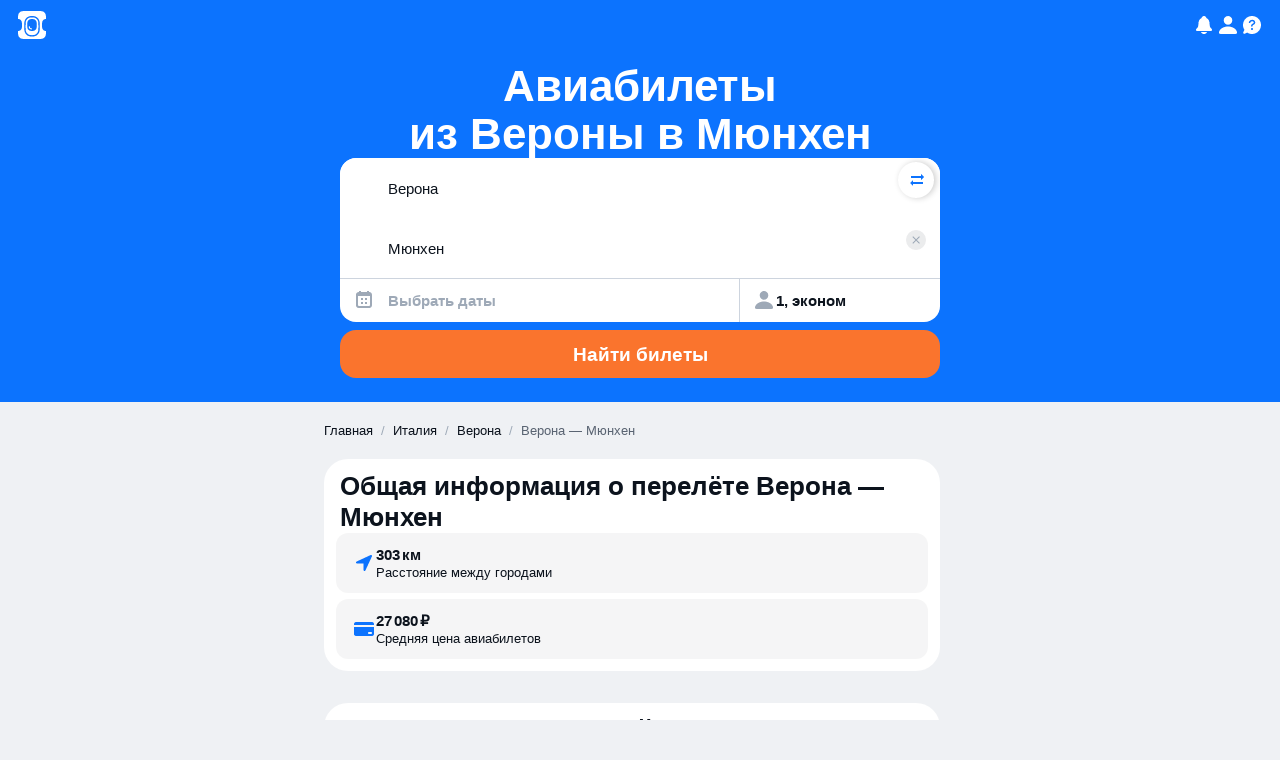

--- FILE ---
content_type: text/html; charset=utf-8
request_url: https://www.aviasales.ru/routes/VRN/MUC
body_size: 38642
content:
<!DOCTYPE html><html lang="ru-RU" data-astro-cid-sckkx6r4> <head><meta name="sentry-trace" content="13f798421ed9b55996f0d137ad0bc24a-19ae220d10caf021"/>
<meta name="baggage" content="sentry-environment=production,sentry-public_key=4163dd861b3e3fb07027256ee484f0c6,sentry-trace_id=13f798421ed9b55996f0d137ad0bc24a"/><meta charset="UTF-8"><meta name="viewport" content="width=device-width,initial-scale=1"><link rel="icon" href="https://static.aviasales.com/seo-salo-party/favicon.ico" sizes="any"><link rel="icon" type="image/svg+xml" href="https://static.aviasales.com/seo-salo-party/favicon.svg"><!-- Подгрузить фонт только для тестов, тк в ci нет нужных шрифтов и получаются сломанные скриншоты --><script type="application/ld+json">{"url":"https://www.aviasales.ru","sameAs":["https://www.facebook.com/aviasales.ru/","https://www.twitter.com/aviasales","https://www.vk.com/aviasalesru"],"name":"Aviasales.ru","logo":"https://static.aviasales.com/helios-assets/meta/logo_151.png","@type":"Organization","@context":"https://schema.org"}</script><script>(function(){const currency = "rub";
const language = "ru";
const market = "ru";
const locale = "ru-RU";
const cleanPathname = "/routes/VRN/MUC";
const rawPathname = "/routes/VRN/MUC";
const blockIds = ["general_info","direct_flights","airlines","airports","link_buttons","qa","popular_directions"];

      /* @aviasales/localizer пытается достучаться до globalThis.global и сыпет ошибки в консоль, затыкаем его */
      globalThis.global = {};

      /* globalThis.renderingContext будет использоваться ниже в лейауте */
      globalThis.renderingContext = {
        currency,
        language,
        market,
        locale,
        cleanPathname,
        rawPathname,
      };

      /* Store blockIds for analytics */
      globalThis.__blockIds = blockIds;
    })();</script><script type="module" src="https://static.aviasales.com/seo-salo-party/_astro/Layout.astro_astro_type_script_index_0_lang.lTeKKqY-.js"></script><script type="module" src="https://static.aviasales.com/seo-salo-party/_astro/Layout.astro_astro_type_script_index_1_lang.CpiNFpmP.js"></script><!-- Yandex.Metrika counter --><script type="text/javascript">
      (function (m, e, t, r, i, k, a) {
        m[i] =
          m[i] ||
          function () {
            // eslint-disable-next-line
            (m[i].a = m[i].a || []).push(arguments);
          };
        m[i].l = 1 * new Date();
        // eslint-disable-next-line
        for (var j = 0; j < document.scripts.length; j++) {
          if (document.scripts[j].src === r) {
            return;
          }
        }
        // eslint-disable-next-line
        (k = e.createElement(t)),
          (a = e.getElementsByTagName(t)[0]),
          (k.async = 1),
          (k.src = r),
          a.parentNode.insertBefore(k, a);
      })(
        window,
        document,
        "script",
        "https://mc.yandex.ru/metrika/tag.js",
        "ym",
      );

      ym(3791698, "init", {
        clickmap: true,
        trackLinks: true,
        accurateTrackBounce: true,
        webvisor: true,
      });
    </script><noscript><div data-astro-cid-sckkx6r4><img src="https://mc.yandex.ru/watch/3791698" style="position:absolute; left:-9999px;" alt="" data-astro-cid-sckkx6r4></div></noscript><!-- /Yandex.Metrika counter --><link rel="stylesheet" href="https://static.aviasales.com/seo-salo-party/_astro/index.D5QrBMXY.css">
<style>html{--text-font-family: -apple-system, BlinkMacSystemFont, Inter, Roboto, Helvetica, Arial, sans-serif;--black: #000000;--white: #ffffff;--brand_primary_800: #0656fe;--brand_primary_500: #0c73fe;--brand_primary_300: #6ebaff;--brand_primary_200: #a3d3ff;--brand_primary_50: #daeaff;--brand_primary_25: #e8f4ff;--ink_800: #0c131d;--ink_500: #5a6472;--ink_400: #9ea9b7;--ink_300: #cdd4de;--ink_150: #e1e5ec;--ink_50: #eff1f4;--ink_25: #f6f7f9;--graphite_900: #141414;--graphite_800: #1d1e20;--graphite_700: #242528;--graphite_600: #2e3035;--graphite_500: #3d3f43;--graphite_400: #5a5c5f;--graphite_300: #8a8f94;--graphite_50: #eeefef;--black_alpha_95: rgba(12, 19, 29, .95);--black_alpha_72: rgba(12, 19, 29, .72);--black_alpha_40: rgba(12, 19, 29, .4);--black_alpha_24: rgba(12, 19, 29, .24);--black_alpha_16: rgba(12, 19, 29, .16);--black_alpha_12: rgba(12, 19, 29, .12);--black_alpha_8: rgba(12, 19, 29, .08);--black_alpha_4: rgba(12, 19, 29, .04);--white_alpha_72: rgba(255, 255, 255, .72);--white_alpha_40: rgba(255, 255, 255, .4);--white_alpha_24: rgba(255, 255, 255, .24);--white_alpha_16: rgba(255, 255, 255, .16);--white_alpha_12: rgba(255, 255, 255, .12);--white_alpha_8: rgba(255, 255, 255, .08);--white_alpha_4: rgba(255, 255, 255, .04);--orange_800: #f25122;--orange_500: #fa742d;--orange_300: #ffa06c;--orange_200: #ffbc97;--orange_100: #ffd8c3;--orange_50: #fef1e9;--brand_pale_50: #f1edfc;--red_800: #e6404e;--red_500: #f95667;--red_300: #fb8c98;--red_200: #fcaeb6;--red_100: #fdd0d4;--red_50: #feeeef;--blue_800: #1c98e1;--blue_500: #25aff8;--blue_300: #6bc9fa;--blue_200: #97d9fc;--blue_100: #c2e9fd;--blue_50: #e9f6fe;--purple_800: #8c59ff;--purple_500: #a179ff;--purple_300: #bfa4ff;--purple_200: #d6c4ff;--purple_100: #e5d9ff;--purple_50: #f5f1ff;--green_800: #30a748;--green_500: #3bbf56;--green_300: #79d18b;--green_200: #a0dead;--green_100: #c8eccf;--green_50: #ebf8ee;--yellow_800: #fc871a;--yellow_500: #ffaa18;--yellow_300: #ffc562;--yellow_200: #ffd690;--yellow_100: #ffe7be;--yellow_50: #fff7e8;--pink_800: #ec4391;--pink_500: #ff5ea9;--pink_300: #ff92c5;--pink_200: #ffb2d6;--pink_100: #ffd2e7;--pink_50: #ffeef6;--fog_800: #57799e;--fog_500: #6c8db7;--fog_300: #99b0cd;--fog_200: #b7c7db;--fog_100: #d5dfea;--fog_50: #f0f3f7;--size-xs: 4px;--size-s: 8px;--size-m: 12px;--size-l: 16px;--size-xl: 20px;--size-xxl: 24px}html[data-test-mode=true]{--text-font-family: Roboto, Helvetica, Arial, sans-serif;font-style:normal;font-display:swap;size-adjust:100%;-webkit-text-size-adjust:100%}
</style>
<link rel="stylesheet" href="https://static.aviasales.com/seo-salo-party/_astro/index.BcRvHwsq.css">
<link rel="stylesheet" href="https://static.aviasales.com/seo-salo-party/_astro/index.CGwY_vx5.css">
<link rel="stylesheet" href="https://static.aviasales.com/seo-salo-party/_astro/_destination_.zjA3-hPw.css">
<style>._button_cuvbn_1{display:inline-flex;align-items:center;justify-content:center;position:relative;padding-left:16px;padding-right:16px;border:none;cursor:pointer;text-decoration:none;background-color:var(--background-color, var(--orange_500));color:var(--text-color, var(--white))!important}._button_cuvbn_1:not([aria-disabled=true]):after{position:absolute;top:0;right:0;bottom:0;left:0;content:"";background-color:transparent;border-radius:inherit}@media (hover: hover),(pointer: fine){._button_cuvbn_1:not([aria-disabled=true]):hover:after{background:var(--hover-overlay-color, var(--black_alpha_8))}}._button_cuvbn_1:not([aria-disabled=true]):active:after{background:var(--active-overlay-color, var(--black_alpha_16))}._button_cuvbn_1[aria-disabled=true]{cursor:not-allowed;pointer-events:none;opacity:.5}
._button_cuvbn_1{display:inline-flex;align-items:center;justify-content:center;position:relative;padding-left:16px;padding-right:16px;border:none;cursor:pointer;text-decoration:none;background-color:var(--background-color, var(--orange_500));color:var(--text-color, var(--white))!important;&:not([aria-disabled=true]){&:after{position:absolute;inset:0;content:"";background-color:transparent;border-radius:inherit}@media (hover: hover),(pointer: fine){&:hover{&:after{background:var(--hover-overlay-color, var(--black_alpha_8))}}}&:active{&:after{background:var(--active-overlay-color, var(--black_alpha_16))}}}}._button_cuvbn_1[aria-disabled=true]{cursor:not-allowed;pointer-events:none;opacity:.5}
._floatingButton_d29ya_1{position:fixed;z-index:1000;width:30px;height:30px;border-radius:50%;background:linear-gradient(135deg,#667eea,#764ba2);border:none;box-shadow:0 4px 12px rgba(0,0,0,.15);cursor:grab;display:flex;flex-direction:column;align-items:center;justify-content:center;gap:2px;color:#fff;font-weight:600;transition:all .2s ease;user-select:none}._floatingButton_d29ya_1:hover{transform:scale(1.05);box-shadow:0 6px 16px rgba(0,0,0,.2)}._floatingButton_d29ya_1:active{transform:scale(.98)}._floatingButton_d29ya_1._dragging_d29ya_31{cursor:grabbing;transform:scale(1.1);box-shadow:0 8px 20px rgba(0,0,0,.3);transition:none}._devSettingsCode_d29ya_38{font-size:12px;line-height:1;font-weight:700}._beta_d29ya_44{font-size:10px;line-height:1;font-weight:400;opacity:.8}._settingsContent_d29ya_52{padding:8px 0}._settingSection_d29ya_56{margin-bottom:24px}._settingSection_d29ya_56:last-child{margin-bottom:0}._sectionTitle_d29ya_64{font-size:16px;font-weight:600;color:var(--ink_60);margin:0 0 12px;padding:0}._devSettingsGrid_d29ya_72{display:grid;grid-template-columns:repeat(auto-fill,minmax(120px,1fr));gap:12px}._devSettingsButton_d29ya_78{position:relative;padding:16px 20px;border:2px solid var(--black_alpha_8);border-radius:12px;background:#fff;cursor:pointer;transition:all .2s ease;display:flex;align-items:center;justify-content:space-between;min-height:56px}._devSettingsButton_d29ya_78:hover{border-color:var(--black_alpha_16);background:var(--black_alpha_4)}._devSettingsButton_d29ya_78._active_d29ya_97{border-color:#667eea;background:linear-gradient(135deg,rgba(102,126,234,.063),rgba(118,75,162,.063))}._devSettingsName_d29ya_102{font-size:14px;font-weight:600;color:var(--ink_60)}._devSettingsButton_d29ya_78._active_d29ya_97 ._devSettingsName_d29ya_102{color:#667eea}._checkmark_d29ya_112{color:#667eea;font-size:16px;font-weight:700}@media (max-width: 768px){._floatingButton_d29ya_1{width:50px;height:50px}._devSettingsCode_d29ya_38{font-size:11px}._beta_d29ya_44{font-size:9px}._devSettingsGrid_d29ya_72{grid-template-columns:1fr}._devSettingsButton_d29ya_78{padding:14px 18px;min-height:52px}._settingSection_d29ya_56{margin-bottom:20px}._sectionTitle_d29ya_64{font-size:15px;margin-bottom:10px}}
</style><script type="module" src="https://static.aviasales.com/seo-salo-party/_astro/page.Cv4_SGLU.js"></script></head> <body data-astro-cid-sckkx6r4> <header data-astro-cid-hcwr7iq5> <div class="container" data-astro-cid-bad2ilmz> <nav aria-label="Основная навигация" data-astro-cid-bad2ilmz> <a href="/?language=ru" aria-label="Главная страница" data-astro-cid-bad2ilmz><svg viewBox="0 0 32 32" fill="none" class="smallLogo" data-astro-cid-bad2ilmz="true">
<path d="M13.3412 17.2C13.0423 17.2 12.8 17.4423 12.8 17.7412V18.0194L12.8007 18.0329C12.857 19.1592 13.7067 20.2872 15.1526 20.3984L15.1733 20.4H15.4588C15.7577 20.4 16 20.1577 16 19.8588C16 19.5599 15.7577 19.3176 15.4588 19.3176H15.2163C14.3852 19.2447 13.9194 18.6201 13.8824 17.9912V17.7412C13.8824 17.4423 13.6401 17.2 13.3412 17.2Z" fill="white" />
<path fill-rule="evenodd" clip-rule="evenodd" d="M14.8253 8.45545C12.0281 8.57858 9.86572 10.8747 9.72531 13.671C9.65489 15.0736 9.59998 16.3276 9.59998 17.4933C9.59998 18.5807 9.64775 19.6693 9.71132 20.9205C9.8527 23.703 12.0116 25.9784 14.7948 26.1032C15.2163 26.1221 15.6248 26.1333 16 26.1333C16.3869 26.1333 16.8092 26.1214 17.2447 26.1014C20.0099 25.9745 22.1607 23.726 22.297 20.9612C22.3564 19.7576 22.4 18.682 22.4 17.4933C22.4 16.1657 22.3514 14.941 22.2871 13.618C22.1522 10.8448 19.9999 8.58365 17.2262 8.45776C16.7973 8.43829 16.3814 8.42666 16 8.42666C15.6339 8.42666 15.236 8.43737 14.8253 8.45545ZM11.2808 13.9917C11.3869 11.8604 13.0053 10.1195 15.0898 10.0234C15.4082 10.0087 15.7168 10 16 10C16.2973 10 16.6226 10.0096 16.9578 10.0257C19.0206 10.1242 20.6283 11.8324 20.7281 13.9419C20.7376 14.1429 20.7465 14.3143 20.7546 14.4696C20.782 14.9962 20.8 15.3412 20.8 16.0565C20.8 16.7621 20.7804 17.1637 20.7509 17.7676C20.7462 17.8647 20.7412 17.967 20.736 18.0766C20.6361 20.178 19.03 21.8741 16.9752 21.9735C16.6339 21.99 16.3025 22 16 22C15.7085 22 15.3901 21.9907 15.0618 21.9753C12.9901 21.8777 11.3751 20.1563 11.2698 18.0379C11.263 17.8996 11.2564 17.773 11.2503 17.6544L11.2502 17.6535C11.2201 17.0704 11.2 16.6813 11.2 16.0565C11.2 15.4563 11.2186 15.1267 11.2467 14.6262C11.257 14.4444 11.2685 14.2399 11.2808 13.9917Z" fill="white" />
<path fill-rule="evenodd" clip-rule="evenodd" d="M9.13384 2H22.8662C25.8802 2 26.6591 2.31274 27.4118 2.71529C28.2244 3.14986 28.8501 3.77561 29.2847 4.58818C29.6873 5.34089 30 6.11985 30 9.13384V9.60853C30 9.82678 29.825 10.0045 29.607 10.0137C29.5398 10.0166 29.472 10.0198 29.4036 10.0234C27.5796 10.1195 26.1635 11.8604 26.0707 13.9917C26.06 14.2383 26.05 14.442 26.041 14.623L26.0409 14.6252L26.0409 14.6262C26.0162 15.1267 26 15.4563 26 16.0565C26 16.6813 26.0176 17.0706 26.044 17.6537C26.0493 17.7725 26.0551 17.8993 26.0611 18.0379C26.1533 20.1563 27.5663 21.8777 29.3791 21.9753C29.4558 21.9794 29.5318 21.9831 29.607 21.9863C29.825 21.9955 30 22.1732 30 22.3915V22.8662C30 25.8802 29.6873 26.6591 29.2847 27.4118C28.8501 28.2244 28.2244 28.8501 27.4118 29.2847C26.6591 29.6873 25.8802 30 22.8662 30H9.13384C6.11985 30 5.34089 29.6873 4.58819 29.2847C3.77561 28.8501 3.14986 28.2244 2.71529 27.4118C2.31274 26.6591 2 25.8802 2 22.8662V22.3915C2 22.1732 2.17498 21.9955 2.39304 21.9863C2.47877 21.9826 2.56566 21.9784 2.65331 21.9735C4.45124 21.8741 5.85657 20.178 5.94396 18.0766C5.94845 17.9688 5.95275 17.868 5.95684 17.7723L5.95705 17.7675C5.98285 17.1635 6 16.7621 6 16.0565C6 15.3412 5.98427 14.9959 5.96029 14.4693C5.95321 14.314 5.94542 14.1429 5.9371 13.9419C5.84978 11.8324 4.443 10.1242 2.63807 10.0257C2.55559 10.0211 2.4738 10.0171 2.39305 10.0137C2.17499 10.0045 2 9.82678 2 9.60853V9.13384C2 6.11985 2.31274 5.34089 2.71529 4.58818C3.14986 3.77561 3.77561 3.14986 4.58819 2.71529C5.34089 2.31274 6.11985 2 9.13384 2ZM14.7644 7.07008C11.2033 7.22684 8.51421 10.141 8.34046 13.6014C8.27004 15.0039 8.21338 16.2891 8.21338 17.4933C8.21338 18.6187 8.26285 19.7379 8.32651 20.9908C8.50189 24.4425 11.192 27.3297 14.7328 27.4884C15.1685 27.5079 15.5986 27.5199 16 27.5199C16.414 27.5199 16.8584 27.5072 17.3083 27.4865C20.8233 27.3253 23.5123 24.4718 23.6821 21.0295C23.7417 19.8194 23.7867 18.7166 23.7867 17.4933C23.7867 16.1317 23.7369 14.8804 23.6722 13.5506C23.5045 10.1027 20.8167 7.23258 17.2892 7.07247C16.8459 7.05235 16.4081 7.03994 16 7.03994C15.6082 7.03994 15.1892 7.05138 14.7644 7.07008Z" fill="white" />
</svg> <svg width="154" height="32" viewBox="0 0 154 32" fill="none" class="largeLogo" data-astro-cid-bad2ilmz="true">
<path d="M13.4108 17.2C13.1104 17.2 12.8668 17.4423 12.8668 17.7412V18.0194L12.8675 18.0329C12.9241 19.1592 13.7783 20.2872 15.2317 20.3984L15.2526 20.4H15.5395C15.84 20.4 16.0835 20.1577 16.0835 19.8588C16.0835 19.5599 15.84 19.3176 15.5395 19.3176H15.2957C14.4603 19.2447 13.9921 18.6201 13.9548 17.9912V17.7412C13.9548 17.4423 13.7113 17.2 13.4108 17.2Z" fill="white" />
<path fill-rule="evenodd" clip-rule="evenodd" d="M14.9027 8.45545C12.0909 8.57858 9.91723 10.8747 9.77609 13.671C9.7053 15.0736 9.6501 16.3276 9.6501 17.4933C9.6501 18.5807 9.69812 19.6693 9.76203 20.9205C9.90414 23.703 12.0743 25.9784 14.8721 26.1032C15.2958 26.1221 15.7064 26.1333 16.0835 26.1333C16.4724 26.1333 16.897 26.1214 17.3348 26.1014C20.1144 25.9745 22.2764 23.726 22.4134 20.9612C22.4731 19.7576 22.5169 18.682 22.5169 17.4933C22.5169 16.1657 22.4681 14.941 22.4035 13.618C22.2679 10.8448 20.1043 8.58365 17.3162 8.45776C16.885 8.43829 16.4669 8.42666 16.0835 8.42666C15.7155 8.42666 15.3156 8.43737 14.9027 8.45545ZM11.3397 13.9917C11.4463 11.8604 13.0732 10.1195 15.1686 10.0234C15.4886 10.0087 15.7988 10 16.0835 10C16.3824 10 16.7094 10.0096 17.0463 10.0257C19.1199 10.1242 20.736 11.8324 20.8363 13.9419C20.8459 14.1429 20.8549 14.3143 20.863 14.4696C20.8906 14.9962 20.9086 15.3412 20.9086 16.0565C20.9086 16.7621 20.8889 17.1637 20.8593 17.7676C20.8545 17.8647 20.8495 17.967 20.8442 18.0766C20.7438 20.178 19.1294 21.8741 17.0638 21.9735C16.7207 21.99 16.3876 22 16.0835 22C15.7905 22 15.4704 21.9907 15.1405 21.9753C13.0579 21.8777 11.4345 20.1563 11.3287 18.0379C11.3218 17.8996 11.3152 17.773 11.309 17.6544L11.309 17.6535C11.2787 17.0704 11.2585 16.6813 11.2585 16.0565C11.2585 15.4563 11.2771 15.1267 11.3055 14.6262C11.3157 14.4444 11.3273 14.2399 11.3397 13.9917Z" fill="white" />
<path fill-rule="evenodd" clip-rule="evenodd" d="M9.18153 2H22.9856C26.0153 2 26.7983 2.31274 27.555 2.71529C28.3718 3.14986 29.0008 3.77561 29.4376 4.58818C29.8423 5.34089 30.1567 6.11985 30.1567 9.13384V9.60853C30.1567 9.82678 29.9808 10.0045 29.7616 10.0137C29.6941 10.0166 29.6259 10.0198 29.5571 10.0234C27.7236 10.1195 26.3001 11.8604 26.2069 13.9917C26.1961 14.2383 26.186 14.442 26.177 14.623L26.1769 14.6252L26.1769 14.6262C26.1521 15.1267 26.1358 15.4563 26.1358 16.0565C26.1358 16.6813 26.1535 17.0706 26.18 17.6537C26.1854 17.7725 26.1911 17.8993 26.1972 18.0379C26.2898 20.1563 27.7102 21.8777 29.5325 21.9753C29.6096 21.9794 29.686 21.9831 29.7616 21.9863C29.9808 21.9955 30.1567 22.1732 30.1567 22.3915V22.8662C30.1567 25.8802 29.8423 26.6591 29.4376 27.4118C29.0008 28.2244 28.3718 28.8501 27.555 29.2847C26.7983 29.6873 26.0153 30 22.9856 30H9.18153C6.1518 30 5.36877 29.6873 4.61214 29.2847C3.79532 28.8501 3.1663 28.2244 2.72946 27.4118C2.32481 26.6591 2.01044 25.8802 2.01044 22.8662V22.3915C2.01044 22.1732 2.18633 21.9955 2.40553 21.9863C2.4917 21.9826 2.57905 21.9784 2.66715 21.9735C4.47447 21.8741 5.88714 20.178 5.97499 18.0766C5.9795 17.9688 5.98383 17.868 5.98794 17.7723L5.98815 17.7675C6.01409 17.1635 6.03132 16.7621 6.03132 16.0565C6.03132 15.3412 6.01551 14.9959 5.9914 14.4693C5.98429 14.314 5.97646 14.1429 5.96809 13.9419C5.88032 11.8324 4.46619 10.1242 2.65184 10.0257C2.56893 10.0211 2.48671 10.0171 2.40554 10.0137C2.18634 10.0045 2.01044 9.82678 2.01044 9.60853V9.13384C2.01044 6.11985 2.32481 5.34089 2.72946 4.58818C3.1663 3.77561 3.79532 3.14986 4.61214 2.71529C5.36877 2.31274 6.1518 2 9.18153 2ZM14.8415 7.07008C11.2618 7.22684 8.55866 10.141 8.384 13.6014C8.31322 15.0039 8.25626 16.2891 8.25626 17.4933C8.25626 18.6187 8.30599 19.7379 8.36999 20.9908C8.54628 24.4425 11.2505 27.3297 14.8097 27.4884C15.2477 27.5079 15.68 27.5199 16.0836 27.5199C16.4997 27.5199 16.9465 27.5072 17.3987 27.4865C20.9321 27.3253 23.6351 24.4718 23.8057 21.0295C23.8657 19.8194 23.9109 18.7166 23.9109 17.4933C23.9109 16.1317 23.8608 14.8804 23.7958 13.5506C23.6272 10.1027 20.9254 7.23258 17.3794 7.07247C16.9338 7.05235 16.4938 7.03994 16.0836 7.03994C15.6897 7.03994 15.2685 7.05138 14.8415 7.07008Z" fill="white" />
<path d="M125.14 7.93219C124.534 8.52642 123.628 8.78368 122.436 8.78368C121.246 8.78368 120.316 8.52642 119.728 7.93219C119.123 7.35971 118.847 6.47923 118.847 5.34513V5.2002H120.783V5.34513C120.783 5.95385 120.917 6.34517 121.144 6.55895L121.151 6.56619C121.381 6.80171 121.806 6.91766 122.432 6.91766C123.059 6.91766 123.462 6.80171 123.692 6.56619L123.699 6.55895C123.933 6.34517 124.085 5.95023 124.085 5.34513V5.2002H126.021V5.34513C126.021 6.48286 125.72 7.36333 125.14 7.93219Z" fill="white" />
<path fill-rule="evenodd" clip-rule="evenodd" d="M112.493 19.3783C112.681 19.1211 112.808 18.7986 112.897 18.371L112.925 18.2515H115.176L115.152 18.4181C115.038 19.15 114.829 19.7769 114.497 20.2842C114.171 20.8095 113.771 21.2226 113.276 21.5342C112.784 21.8458 112.224 22.0596 111.602 22.2009C110.954 22.3422 110.264 22.3893 109.51 22.3893C108.572 22.3893 107.744 22.2951 107.004 22.0813C106.261 21.8929 105.606 21.5342 105.089 21.0523C104.572 20.5668 104.176 19.9182 103.896 19.1138C103.617 18.3276 103.479 17.3384 103.479 16.168C103.479 14.9723 103.613 13.9578 103.893 13.1498C104.169 12.3454 104.565 11.6751 105.082 11.1678L105.085 11.1642C105.599 10.6859 106.232 10.3272 106.976 10.1134H106.979C107.715 9.92502 108.543 9.80907 109.46 9.80907C111.205 9.80907 112.6 10.2584 113.63 11.1678C114.642 12.0882 115.148 13.4759 115.148 15.3129V17.0123H105.747C105.761 17.679 105.868 18.2333 106.03 18.6464C106.204 19.0885 106.462 19.4399 106.781 19.7008C107.099 19.9653 107.485 20.1392 107.942 20.2298C108.409 20.3204 108.922 20.3675 109.503 20.3675C109.952 20.3675 110.352 20.3457 110.749 20.2769H110.756C111.12 20.2298 111.446 20.1211 111.75 19.9653L111.754 19.9617H111.757C112.047 19.8349 112.278 19.6428 112.493 19.3783ZM106.869 12.4867C106.551 12.7259 106.292 13.0556 106.098 13.4976C105.917 13.9071 105.808 14.4216 105.772 15.081H112.844C112.833 14.4651 112.745 13.9723 112.585 13.5629C112.412 13.1172 112.196 12.7911 111.902 12.5302C111.605 12.2874 111.262 12.1135 110.851 12.0012C110.43 11.9106 109.963 11.8418 109.457 11.8418C108.922 11.8418 108.455 11.8889 108.013 11.9795C107.581 12.0664 107.191 12.244 106.869 12.4867Z" fill="white" />
<path d="M131.104 18.1283C131.146 17.6464 131.192 17.0268 131.192 16.2441V10.1642H140.671V22.0487H138.395V12.1932H133.401V16.5231C133.401 18.3891 133.128 19.7877 132.611 20.6791C132.08 21.6139 131.213 22.0487 130.042 22.0487H129.539V19.9037H129.681C129.964 19.9037 130.187 19.8566 130.36 19.7588L130.367 19.7551L130.371 19.7515C130.534 19.679 130.697 19.5015 130.824 19.2406C130.948 18.9834 131.036 18.6319 131.104 18.1283Z" fill="white" />
<path d="M99.8224 18.0957C99.7339 18.5667 99.5817 18.9399 99.3941 19.2225C99.1782 19.5305 98.9446 19.7479 98.6685 19.9218C98.3677 20.0957 98.0456 20.2081 97.674 20.2733C97.2776 20.3421 96.8776 20.3639 96.4281 20.3639C95.8229 20.3639 95.292 20.3168 94.8283 20.2045C94.3505 20.0921 93.9682 19.8965 93.6744 19.5957L93.6709 19.5921C93.3524 19.2877 93.1152 18.8711 92.9383 18.3312C92.7648 17.7949 92.6728 17.0703 92.6728 16.1753C92.6728 15.2586 92.7613 14.5303 92.9383 13.9469C93.1152 13.3817 93.3524 12.9433 93.6709 12.6425L93.6744 12.6389C93.9682 12.3382 94.3505 12.1389 94.8283 12.0302C95.292 11.9179 95.8264 11.849 96.4281 11.849C96.8458 11.849 97.2457 11.8925 97.6067 11.9396C97.9536 12.0085 98.2757 12.1172 98.5765 12.2911C98.8526 12.465 99.0897 12.686 99.3056 12.9723C99.4968 13.2549 99.649 13.6063 99.7339 14.052L99.7551 14.168H102.035L102.003 13.9977C101.865 13.2223 101.656 12.552 101.327 12.0193C101.001 11.4939 100.601 11.0628 100.134 10.7258L100.13 10.7222C99.6631 10.4106 99.1004 10.1714 98.4774 10.0301C97.8332 9.8888 97.1643 9.81995 96.4316 9.81995C95.4902 9.81995 94.6655 9.9359 93.9293 10.1243H93.9257C93.1825 10.3381 92.5277 10.6968 92.0109 11.1751L92.0074 11.1787C91.4906 11.686 91.0942 12.3563 90.8181 13.1607C90.5385 13.9687 90.404 14.9832 90.404 16.1789C90.404 17.3493 90.5421 18.3384 90.8181 19.1247C91.0942 19.9291 91.4942 20.5777 92.0109 21.0632C92.5277 21.5451 93.1825 21.9038 93.9257 22.0922C94.6655 22.306 95.4937 22.4002 96.4316 22.4002C97.1891 22.4002 97.8793 22.3314 98.5234 22.19C99.1499 22.0487 99.7091 21.8096 100.201 21.4726C100.697 21.1356 101.093 20.7045 101.422 20.1537C101.751 19.6211 101.96 18.9508 102.077 18.15L102.102 17.9833H99.8507L99.8224 18.0957Z" fill="white" />
<path d="M151.721 18.0957L151.742 17.9761V17.9833H154L153.975 18.15C153.858 18.9508 153.65 19.6211 153.32 20.1537C152.991 20.7045 152.595 21.1356 152.099 21.4726C151.607 21.8096 151.048 22.0487 150.422 22.19C149.778 22.3314 149.087 22.4002 148.33 22.4002C147.392 22.4002 146.564 22.306 145.824 22.0922C145.081 21.9038 144.426 21.5451 143.909 21.0632C143.392 20.5777 142.996 19.9291 142.716 19.1247C142.44 18.3384 142.302 17.3493 142.302 16.1789C142.302 14.9832 142.437 13.9687 142.716 13.1607C142.992 12.3563 143.389 11.686 143.906 11.1787L143.909 11.1751C144.426 10.6968 145.081 10.3381 145.824 10.1243H145.828C146.564 9.9359 147.388 9.81995 148.33 9.81995C149.063 9.81995 149.731 9.8888 150.376 10.0301C151.002 10.1714 151.561 10.4106 152.029 10.7222L152.032 10.7258C152.499 11.0628 152.899 11.4939 153.225 12.0193C153.554 12.552 153.763 13.2223 153.901 13.9977L153.933 14.168H151.653L151.632 14.052C151.547 13.6063 151.395 13.2549 151.204 12.9723C150.988 12.686 150.751 12.465 150.475 12.2911C150.174 12.1172 149.852 12.0085 149.505 11.9396C149.144 11.8925 148.744 11.849 148.326 11.849C147.725 11.849 147.19 11.9179 146.727 12.0302C146.249 12.1389 145.866 12.3382 145.573 12.6389L145.569 12.6425C145.251 12.9433 145.013 13.3817 144.837 13.9469C144.66 14.5303 144.571 15.2586 144.571 16.1753C144.571 17.0703 144.663 17.7949 144.837 18.3312C145.013 18.8711 145.251 19.2877 145.569 19.5921L145.573 19.5957C145.866 19.8965 146.249 20.0921 146.727 20.2045C147.19 20.3168 147.721 20.3639 148.326 20.3639C148.776 20.3639 149.176 20.3421 149.572 20.2733C149.944 20.2081 150.266 20.0957 150.567 19.9218C150.843 19.7479 151.076 19.5305 151.292 19.2225C151.48 18.9399 151.632 18.5667 151.721 18.0957Z" fill="white" />
<path fill-rule="evenodd" clip-rule="evenodd" d="M87.0309 10.8164C86.093 10.1424 84.7905 9.81633 83.1659 9.81633C82.3872 9.81633 81.6758 9.88517 81.0741 10.0301C80.4477 10.1714 79.9097 10.4106 79.4637 10.7258L79.4602 10.7294C79.0107 11.07 78.6567 11.5012 78.3771 12.0302C78.0939 12.5628 77.9099 13.2295 77.8179 14.0085L77.8002 14.1716H80.0088L80.0265 14.0484C80.0937 13.5955 80.1999 13.244 80.3698 12.965L80.3769 12.9578C80.5255 12.6751 80.7131 12.4614 80.9644 12.2911C81.2157 12.1208 81.513 12.0085 81.8811 11.9432C82.2386 11.8961 82.6846 11.8526 83.173 11.8526C84.295 11.8526 85.0489 12.0592 85.5125 12.4034C85.962 12.7367 86.2027 13.3092 86.2027 14.1643V14.9832C85.9394 14.98 85.6982 14.9626 85.4695 14.9461L85.3816 14.9397H85.3674C85.0807 14.9397 84.7905 14.918 84.4967 14.8926H84.4826C84.3304 14.8926 84.1817 14.889 84.0224 14.8818H84.0083C83.8455 14.8745 83.672 14.8709 83.488 14.8709C83.3181 14.8709 83.1447 14.8673 82.9571 14.86H82.9252C82.727 14.8528 82.5147 14.8491 82.2881 14.8491C81.3042 14.8491 80.4937 14.9651 79.8636 15.1825H79.8601C79.2372 15.418 78.7417 15.7043 78.3842 16.0738C78.0055 16.4398 77.7648 16.8529 77.6232 17.2913C77.4816 17.7261 77.4356 18.1609 77.4356 18.5667C77.4356 19.2479 77.5276 19.853 77.7648 20.3458C77.9771 20.8277 78.2851 21.2407 78.6921 21.5342C79.0744 21.8494 79.5451 22.0668 80.0795 22.2082C80.6175 22.3531 81.198 22.4002 81.8351 22.4002C82.8013 22.4002 83.6862 22.2335 84.479 21.8531C85.2471 21.4835 85.824 20.9074 86.2027 20.1356V22.0523H88.4786V14.1571C88.475 12.6389 87.9866 11.4976 87.0309 10.8164ZM86.1992 17.8384C86.1567 18.3783 86.0222 18.8131 85.8169 19.1319C85.601 19.4617 85.3249 19.7225 84.9887 19.8928C84.6383 20.0704 84.2454 20.2044 83.8065 20.2733C83.3606 20.3421 82.9394 20.3639 82.4899 20.3639C81.4988 20.3639 80.7839 20.2262 80.3415 19.9653C79.9274 19.7225 79.7114 19.2732 79.7114 18.5377C79.7114 18.2913 79.7327 18.0558 79.8141 17.8493L79.8212 17.8348C79.8778 17.6355 80.0158 17.429 80.2459 17.2623L80.253 17.255C80.4547 17.092 80.7874 16.9579 81.2369 16.842C81.6794 16.7514 82.3023 16.6826 83.0633 16.6826C83.2792 16.6826 83.5022 16.6862 83.7393 16.6934H83.7711C84.0189 16.7007 84.2808 16.7043 84.5534 16.7043C85.0595 16.726 85.6187 16.7478 86.2027 16.7695V17.8384H86.1992Z" fill="white" />
<path fill-rule="evenodd" clip-rule="evenodd" d="M60.4925 16.0448C61.3101 16.1499 61.9755 16.3818 62.4604 16.784C62.9523 17.2369 63.2107 17.9072 63.2072 18.8203C63.2072 19.2841 63.1116 19.6935 62.97 20.0776C62.8249 20.4726 62.5843 20.8168 62.2515 21.1103C61.9224 21.4001 61.5224 21.6429 61.0517 21.8096H61.0481C60.5526 21.9799 59.9934 22.0487 59.3492 22.0487H52.7305V10.1642H58.8537C59.5899 10.1642 60.2199 10.2584 60.7331 10.425H60.7402C61.2499 10.6134 61.6534 10.8308 61.9861 11.1243C62.3153 11.4178 62.5595 11.7367 62.7046 12.1099C62.8462 12.4722 62.917 12.8382 62.917 13.2295C62.917 14.0882 62.6834 14.7803 62.2409 15.2332L62.2374 15.2368C61.8056 15.6571 61.2251 15.918 60.4925 16.005V16.0448ZM58.698 12.1932H55.0099V15.0774H59.1086C59.7244 15.0774 60.1244 14.9216 60.3332 14.6499C60.542 14.3491 60.6659 14.0085 60.6659 13.5773C60.6659 13.3636 60.627 13.1715 60.5809 12.9867C60.5456 12.8454 60.4571 12.7295 60.3261 12.5954C60.1916 12.4795 59.9934 12.3925 59.7244 12.3019C59.466 12.2367 59.1156 12.1932 58.698 12.1932ZM58.8997 20.0196C59.5439 20.0196 60.0394 19.9073 60.4181 19.6899C60.7685 19.4906 60.9561 19.1283 60.9561 18.5631C60.9561 18.1065 60.8287 17.7478 60.5809 17.4507C60.3509 17.1789 59.866 17.0159 59.0802 17.0159H55.0099V20.0196H58.8997Z" fill="white" />
<path d="M67.2669 18.1609V10.1642H64.9876V22.0487H66.3254L73.3264 14.139V22.0487H75.6022V10.1642H74.2643L67.2669 18.1609Z" fill="white" />
<path fill-rule="evenodd" clip-rule="evenodd" d="M45.1421 9.81633C46.7667 9.81633 48.0692 10.1424 49.0071 10.8164C49.9592 11.4976 50.4477 12.6389 50.4477 14.1571V22.0487H48.1718V20.132C47.7931 20.9038 47.2197 21.4799 46.4481 21.8494C45.6553 22.2299 44.7705 22.3966 43.8042 22.3966C43.1671 22.3966 42.5866 22.3495 42.0487 22.2045C41.5142 22.0632 41.0435 21.8458 40.6612 21.5306C40.2542 21.2371 39.9463 20.824 39.7339 20.3421C39.4967 19.8494 39.4047 19.2443 39.4047 18.5631C39.4047 18.1573 39.4507 17.7225 39.5923 17.2877C39.7339 16.8492 39.9746 16.4362 40.3533 16.0702C40.7143 15.7043 41.2098 15.418 41.8257 15.1825H41.8292C42.4592 14.9651 43.2698 14.8491 44.2537 14.8491C44.4802 14.8491 44.6926 14.8528 44.8908 14.86H44.9227C45.1102 14.8673 45.2837 14.8709 45.4536 14.8709C45.6376 14.8709 45.811 14.8745 45.9739 14.8818H45.988C46.1473 14.889 46.2959 14.8926 46.4481 14.8926H46.4623C46.7596 14.918 47.0498 14.9397 47.3365 14.9397H47.3507L47.4386 14.9461C47.6674 14.9626 47.9085 14.98 48.1718 14.9832V14.1571C48.1718 13.302 47.9312 12.7295 47.4816 12.3961C47.018 12.0519 46.2641 11.8454 45.1421 11.8454C44.6537 11.8454 44.2077 11.8889 43.8502 11.936C43.4786 12.0012 43.1848 12.1135 42.9335 12.2838C42.6822 12.4541 42.4946 12.6679 42.346 12.9505L42.3424 12.9541V12.9614C42.1761 13.2404 42.0664 13.5918 41.9991 14.0448L41.9814 14.168H39.7728L39.7905 14.0049C39.8825 13.2259 40.0666 12.5592 40.3497 12.0266C40.6294 11.4976 40.9833 11.0664 41.4328 10.7258L41.4363 10.7222C41.8823 10.4069 42.4203 10.1714 43.0503 10.0301C43.652 9.88517 44.3634 9.81633 45.1421 9.81633ZM47.7896 19.1319C47.9949 18.8131 48.1258 18.3783 48.1718 17.8384H48.1754V16.7695C47.5914 16.7478 47.0286 16.726 46.526 16.7043C46.2535 16.7043 45.9916 16.7007 45.7438 16.6934H45.7119C45.4748 16.6862 45.2518 16.6826 45.0359 16.6826C44.2749 16.6826 43.652 16.7514 43.2096 16.842C42.7601 16.9579 42.4274 17.092 42.2256 17.255L42.2186 17.2623C41.9885 17.429 41.8505 17.6355 41.7938 17.8348L41.7867 17.8493C41.7053 18.0558 41.6841 18.2913 41.6841 18.5377C41.6841 19.2732 41.9 19.7225 42.3141 19.9653C42.7565 20.2262 43.4715 20.3639 44.4625 20.3639C44.912 20.3639 45.3332 20.3421 45.7792 20.2733C46.2181 20.2044 46.611 20.0704 46.9614 19.8928C47.2976 19.7225 47.5772 19.4617 47.7896 19.1319Z" fill="white" />
<path d="M119.406 18.1609V10.1642H117.13V22.0487H118.464L125.465 14.139V22.0487H127.741V10.1642H126.403L119.406 18.1609Z" fill="white" />
</svg></a> <div class="instruments" data-astro-cid-bad2ilmz> <a href="/favorites?language=ru" aria-label="Избранное" data-astro-cid-bad2ilmz><svg width="24" height="24" viewBox="0 0 24 24" fill="none" data-astro-cid-bad2ilmz="true">
<path d="M18.7197 18H5.28034C4.48331 18 4 17.5689 4 16.9355C4 16.1598 4.67229 15.4526 5.33116 14.7594C5.41959 14.6664 5.50778 14.5736 5.59406 14.4809C6.16216 13.8739 6.30631 12.6246 6.37414 11.6129C6.43349 8.2346 7.29836 5.90323 9.55379 5.05865C9.87599 3.91496 10.7493 3 12.0042 3C13.2507 3 14.1325 3.91496 14.4462 5.05865C16.7101 5.90323 17.5665 8.2346 17.6343 11.6129C17.6937 12.6246 17.8463 13.8739 18.4059 14.4809C18.4834 14.5631 18.5621 14.6454 18.641 14.7278C19.3139 15.4311 20 16.148 20 16.9355C20 17.5689 19.5252 18 18.7197 18Z" fill="white" />
<path d="M12 21C10.3279 21 9.11803 20.0896 9 19H15C14.8721 20.0896 13.6623 21 12 21Z" fill="white" />
</svg><span class="name" data-astro-cid-bad2ilmz>Избранное</span></a> <a href="/my?language=ru" aria-label="Профиль" data-astro-cid-bad2ilmz><svg width="24" height="24" viewBox="0 0 24 24" fill="none" class="color-white" data-astro-cid-bad2ilmz="true">
<path d="M12 11.7474C14.3562 11.7474 16.3196 9.80572 16.3196 7.31921C16.3196 4.90204 14.3455 3 12 3C9.66512 3 7.68046 4.92185 7.69107 7.32911C7.69107 9.80572 9.6439 11.7474 12 11.7474ZM5.43045 21H18.5696C20.3845 21 21 20.4551 21 19.514C21 16.978 17.4977 13.4909 12 13.4909C6.49178 13.4909 3.00003 16.978 3.00003 19.514C3.00003 20.4551 3.6156 21 5.43045 21Z" fill="currentColor" />
</svg><span class="name" data-astro-cid-bad2ilmz>Профиль</span></a> <a href="/help?language=ru" aria-label="Поддержка" data-astro-cid-bad2ilmz><svg width="24" height="24" viewBox="0 0 24 24" fill="none" data-astro-cid-bad2ilmz="true">
<path fill-rule="evenodd" clip-rule="evenodd" d="M12 21C16.9706 21 21 16.9706 21 12C21 7.02944 16.9706 3 12 3C7.02944 3 3 7.02944 3 12C3 13.7839 3.51899 15.4465 4.41421 16.8452L3 20L4.00012 21L7.15483 19.5858C8.55351 20.481 10.2161 21 12 21ZM13 16C13 16.5523 12.5523 17 12 17C11.4477 17 11 16.5523 11 16C11 15.4477 11.4477 15 12 15C12.5523 15 13 15.4477 13 16ZM14.1404 7.35501C14.8078 7.80872 15.25 8.54358 15.25 9.49976C15.25 10.267 14.8952 10.8 14.4705 11.1822C14.1979 11.4275 13.8365 11.654 13.5505 11.8333C13.4531 11.8943 13.3645 11.9498 13.291 11.9988C12.9406 12.2324 12.7462 12.4176 12.6497 12.6266C12.578 12.782 12.5212 13.0394 12.6348 13.4999H11.1071C11.023 12.9398 11.0829 12.4418 11.2878 11.998C11.5663 11.3944 12.0594 11.0171 12.459 10.7507C12.6166 10.6457 12.7539 10.5599 12.8768 10.4831C13.1132 10.3354 13.2962 10.2211 13.467 10.0673C13.6673 9.88706 13.75 9.73248 13.75 9.49976C13.75 9.05651 13.5672 8.77916 13.2971 8.59547C12.9993 8.39305 12.5541 8.28331 12.0597 8.32281C11.0398 8.40429 10.25 9.03284 10.25 9.99976H8.75C8.75 7.96669 10.4602 6.94581 11.9403 6.82757C12.6959 6.76721 13.5007 6.92004 14.1404 7.35501Z" fill="white" />
</svg><span class="name" data-astro-cid-bad2ilmz>Поддержка</span></a> </div> </nav> </div>  <div class="content" data-astro-cid-hcwr7iq5> <h1 class="title-3 desktop:hero-2 bold" data-astro-cid-3qe5pgta> Авиабилеты из Вероны в Мюнхен </h1>  <style>astro-island,astro-slot,astro-static-slot{display:contents}</style><script>(()=>{function t(){let e={resolve:()=>{},reject:()=>{},promise:null};return e.promise=new Promise((o,l)=>{e.resolve=o,e.reject=l}),e.promise.catch(()=>{}),e}async function r(){globalThis.localeContextDefer||(globalThis.localeContextDefer=t()),await globalThis.localeContextDefer.promise}var s=async e=>{let[o]=await Promise.all([e(),r()]);await o()},i=s;(self.Astro||(self.Astro={}))["salo-load"]=i;window.dispatchEvent(new Event("astro:salo-load"));})();
</script><script>(()=>{var A=Object.defineProperty;var g=(i,o,a)=>o in i?A(i,o,{enumerable:!0,configurable:!0,writable:!0,value:a}):i[o]=a;var d=(i,o,a)=>g(i,typeof o!="symbol"?o+"":o,a);{let i={0:t=>m(t),1:t=>a(t),2:t=>new RegExp(t),3:t=>new Date(t),4:t=>new Map(a(t)),5:t=>new Set(a(t)),6:t=>BigInt(t),7:t=>new URL(t),8:t=>new Uint8Array(t),9:t=>new Uint16Array(t),10:t=>new Uint32Array(t),11:t=>1/0*t},o=t=>{let[l,e]=t;return l in i?i[l](e):void 0},a=t=>t.map(o),m=t=>typeof t!="object"||t===null?t:Object.fromEntries(Object.entries(t).map(([l,e])=>[l,o(e)]));class y extends HTMLElement{constructor(){super(...arguments);d(this,"Component");d(this,"hydrator");d(this,"hydrate",async()=>{var b;if(!this.hydrator||!this.isConnected)return;let e=(b=this.parentElement)==null?void 0:b.closest("astro-island[ssr]");if(e){e.addEventListener("astro:hydrate",this.hydrate,{once:!0});return}let c=this.querySelectorAll("astro-slot"),n={},h=this.querySelectorAll("template[data-astro-template]");for(let r of h){let s=r.closest(this.tagName);s!=null&&s.isSameNode(this)&&(n[r.getAttribute("data-astro-template")||"default"]=r.innerHTML,r.remove())}for(let r of c){let s=r.closest(this.tagName);s!=null&&s.isSameNode(this)&&(n[r.getAttribute("name")||"default"]=r.innerHTML)}let p;try{p=this.hasAttribute("props")?m(JSON.parse(this.getAttribute("props"))):{}}catch(r){let s=this.getAttribute("component-url")||"<unknown>",v=this.getAttribute("component-export");throw v&&(s+=` (export ${v})`),console.error(`[hydrate] Error parsing props for component ${s}`,this.getAttribute("props"),r),r}let u;await this.hydrator(this)(this.Component,p,n,{client:this.getAttribute("client")}),this.removeAttribute("ssr"),this.dispatchEvent(new CustomEvent("astro:hydrate"))});d(this,"unmount",()=>{this.isConnected||this.dispatchEvent(new CustomEvent("astro:unmount"))})}disconnectedCallback(){document.removeEventListener("astro:after-swap",this.unmount),document.addEventListener("astro:after-swap",this.unmount,{once:!0})}connectedCallback(){if(!this.hasAttribute("await-children")||document.readyState==="interactive"||document.readyState==="complete")this.childrenConnectedCallback();else{let e=()=>{document.removeEventListener("DOMContentLoaded",e),c.disconnect(),this.childrenConnectedCallback()},c=new MutationObserver(()=>{var n;((n=this.lastChild)==null?void 0:n.nodeType)===Node.COMMENT_NODE&&this.lastChild.nodeValue==="astro:end"&&(this.lastChild.remove(),e())});c.observe(this,{childList:!0}),document.addEventListener("DOMContentLoaded",e)}}async childrenConnectedCallback(){let e=this.getAttribute("before-hydration-url");e&&await import(e),this.start()}async start(){let e=JSON.parse(this.getAttribute("opts")),c=this.getAttribute("client");if(Astro[c]===void 0){window.addEventListener(`astro:${c}`,()=>this.start(),{once:!0});return}try{await Astro[c](async()=>{let n=this.getAttribute("renderer-url"),[h,{default:p}]=await Promise.all([import(this.getAttribute("component-url")),n?import(n):()=>()=>{}]),u=this.getAttribute("component-export")||"default";if(!u.includes("."))this.Component=h[u];else{this.Component=h;for(let f of u.split("."))this.Component=this.Component[f]}return this.hydrator=p,this.hydrate},e,this)}catch(n){console.error(`[astro-island] Error hydrating ${this.getAttribute("component-url")}`,n)}}attributeChangedCallback(){this.hydrate()}}d(y,"observedAttributes",["props"]),customElements.get("astro-island")||customElements.define("astro-island",y)}})();</script><script>window._$HY||(e=>{let t=e=>e&&e.hasAttribute&&(e.hasAttribute("data-hk")?e:t(e.host&&e.host.nodeType?e.host:e.parentNode));["click", "input"].forEach((o=>document.addEventListener(o,(o=>{if(!e.events)return;let s=t(o.composedPath&&o.composedPath()[0]||o.target);s&&!e.completed.has(s)&&e.events.push([s,o])}))))})(_$HY={events:[],completed:new WeakSet,r:{},fe(){}});</script><!--xs--><astro-island uid="Z11Ozy9" data-solid-render-id="s1" component-url="https://static.aviasales.com/seo-salo-party/_astro/avia_form.BseesyWy.js" component-export="AviaFormContainer" renderer-url="https://static.aviasales.com/seo-salo-party/_astro/client.CjN9GXnN.js" props="{&quot;initialOrigin&quot;:[0,{&quot;id&quot;:[0,&quot;ea823334-40f7-4264-ae25-1584d91844f1&quot;],&quot;code&quot;:[0,&quot;VRN&quot;],&quot;name&quot;:[0,&quot;Верона&quot;],&quot;cases&quot;:[0,{&quot;da&quot;:[0,&quot;Вероне&quot;],&quot;pr&quot;:[0,&quot;Вероне&quot;],&quot;ro&quot;:[0,&quot;Вероны&quot;],&quot;su&quot;:[0,&quot;Верона&quot;],&quot;tv&quot;:[0,&quot;Вероной&quot;],&quot;vi&quot;:[0,&quot;в Верону&quot;]}],&quot;type&quot;:[0,&quot;city&quot;],&quot;country_code&quot;:[0,&quot;IT&quot;],&quot;country_name&quot;:[0,&quot;Италия&quot;],&quot;country_cases&quot;:[0,{&quot;da&quot;:[0,&quot;Италии&quot;],&quot;pr&quot;:[0,&quot;Италии&quot;],&quot;ro&quot;:[0,&quot;Италии&quot;],&quot;su&quot;:[0,&quot;Италия&quot;],&quot;tv&quot;:[0,&quot;Италией&quot;],&quot;vi&quot;:[0,&quot;в Италию&quot;]}]}],&quot;initialDestination&quot;:[0,{&quot;id&quot;:[0,&quot;587db816-c469-4dbe-ab25-93c12b706a2b&quot;],&quot;code&quot;:[0,&quot;MUC&quot;],&quot;name&quot;:[0,&quot;Мюнхен&quot;],&quot;cases&quot;:[0,{&quot;da&quot;:[0,&quot;Мюнхену&quot;],&quot;pr&quot;:[0,&quot;Мюнхене&quot;],&quot;ro&quot;:[0,&quot;Мюнхена&quot;],&quot;su&quot;:[0,&quot;Мюнхен&quot;],&quot;tv&quot;:[0,&quot;Мюнхеном&quot;],&quot;vi&quot;:[0,&quot;в Мюнхен&quot;]}],&quot;type&quot;:[0,&quot;city&quot;],&quot;country_code&quot;:[0,&quot;DE&quot;],&quot;country_name&quot;:[0,&quot;Германия&quot;],&quot;country_cases&quot;:[0,{&quot;da&quot;:[0,&quot;Германии&quot;],&quot;pr&quot;:[0,&quot;Германии&quot;],&quot;ro&quot;:[0,&quot;Германии&quot;],&quot;su&quot;:[0,&quot;Германия&quot;],&quot;tv&quot;:[0,&quot;Германией&quot;],&quot;vi&quot;:[0,&quot;в Германию&quot;]}]}],&quot;renderingContext&quot;:[0,{&quot;market&quot;:[0,&quot;ru&quot;],&quot;currency&quot;:[0,&quot;rub&quot;],&quot;language&quot;:[0,&quot;ru&quot;],&quot;locale&quot;:[0,&quot;ru-RU&quot;],&quot;rawPathname&quot;:[0,&quot;/routes/VRN/MUC&quot;],&quot;cleanPathname&quot;:[0,&quot;/routes/VRN/MUC&quot;]}],&quot;translation&quot;:[0,{&quot;origin&quot;:[0,&quot;Откуда&quot;],&quot;destination&quot;:[0,&quot;Куда&quot;],&quot;swap_button&quot;:[0,&quot;Поменять местами города&quot;],&quot;clear_destination&quot;:[0,&quot;Очистить поле &#39;Куда&#39;&quot;],&quot;close_modal&quot;:[0,&quot;Закрыть&quot;],&quot;errors&quot;:[0,{&quot;origin&quot;:[0,&quot;Укажите город отправления&quot;],&quot;destination&quot;:[0,&quot;Укажите город назначения&quot;],&quot;dates&quot;:[0,&quot;Укажите дату&quot;]}],&quot;dates&quot;:[0,{&quot;depart&quot;:[0,&quot;Когда&quot;],&quot;return&quot;:[0,&quot;Обратно&quot;],&quot;choose&quot;:[0,&quot;Выбрать даты&quot;],&quot;calendar&quot;:[0,&quot;Календарь&quot;],&quot;month_select&quot;:[0,&quot;Выбрать месяц&quot;],&quot;prev_month&quot;:[0,&quot;Предыдущий месяц&quot;],&quot;next_month&quot;:[0,&quot;Следующий месяц&quot;],&quot;clear_depart&quot;:[0,&quot;Очистить дату вылета&quot;],&quot;clear_return&quot;:[0,&quot;Очистить дату возвращения&quot;],&quot;no_return&quot;:[0,&quot;Обратный билет не нужен&quot;],&quot;ok&quot;:[0,{&quot;empty&quot;:[0,&quot;Готово&quot;],&quot;date&quot;:[0,&quot;Выбрать {{date}}&quot;]}]}],&quot;autocomplete&quot;:[0,{&quot;placeholder&quot;:[0,&quot;Город или аэропорт&quot;],&quot;cityName&quot;:[0,&quot;{{city}}, {{country}}&quot;],&quot;loading&quot;:[0,&quot;Ищем нужное место...&quot;],&quot;no_results&quot;:[0,{&quot;title&quot;:[0,&quot;Ничего не нашли&quot;],&quot;description&quot;:[0,&quot;Проверьте, правильно ли вы написали название&quot;]}]}],&quot;passengers&quot;:[0,{&quot;title&quot;:[0,&quot;Пассажиры и класс&quot;],&quot;passengers_title&quot;:[0,&quot;Количество пассажиров&quot;],&quot;trip_class_title&quot;:[0,&quot;Класс обслуживания&quot;],&quot;total&quot;:[0,&quot;{{count}} [[{{ count }}|пассажир|пассажира|пассажиров]]&quot;],&quot;ok&quot;:[0,&quot;Готово&quot;],&quot;adults&quot;:[0,{&quot;title&quot;:[0,&quot;Взрослые&quot;],&quot;subtitle&quot;:[0,&quot;12 лет и старше&quot;],&quot;decrease_aria&quot;:[0,&quot;Уменьшить количество взрослых&quot;],&quot;increase_aria&quot;:[0,&quot;Увеличить количество взрослых&quot;]}],&quot;children&quot;:[0,{&quot;title&quot;:[0,&quot;Дети&quot;],&quot;subtitle&quot;:[0,&quot;От 2 до 11 лет&quot;],&quot;decrease_aria&quot;:[0,&quot;Уменьшить количество детей&quot;],&quot;increase_aria&quot;:[0,&quot;Увеличить количество детей&quot;]}],&quot;infants&quot;:[0,{&quot;title&quot;:[0,&quot;Младенцы&quot;],&quot;subtitle&quot;:[0,&quot;Младше 2 лет, без места&quot;],&quot;decrease_aria&quot;:[0,&quot;Уменьшить количество младенцев&quot;],&quot;increase_aria&quot;:[0,&quot;Увеличить количество младенцев&quot;],&quot;tooltip&quot;:[0,&quot;Младенцев без места не может быть больше, чем взрослых&quot;]}],&quot;trip_class&quot;:[0,{&quot;Y&quot;:[0,&quot;Эконом&quot;],&quot;W&quot;:[0,&quot;Комфорт&quot;],&quot;C&quot;:[0,&quot;Бизнес&quot;],&quot;F&quot;:[0,&quot;Первый&quot;]}],&quot;combined&quot;:[0,{&quot;Y&quot;:[0,&quot;{{count}}, эконом&quot;],&quot;W&quot;:[0,&quot;{{count}}, комфорт&quot;],&quot;C&quot;:[0,&quot;{{count}}, бизнес&quot;],&quot;F&quot;:[0,&quot;{{count}}, первый&quot;]}]}],&quot;hotel_checkbox&quot;:[0,{&quot;title&quot;:[0,&quot;Открыть {{serviceName}} в новой вкладке&quot;]}]}],&quot;localeContextOnServer&quot;:[0,{&quot;skeletons&quot;:[0,{&quot;yyyyMd&quot;:[0,&quot;dd.MM.y G&quot;],&quot;GyMMMEd&quot;:[0,&quot;E, d MMM y &#39;г&#39;. G&quot;],&quot;GyMMMd&quot;:[0,&quot;d MMM y &#39;г&#39;. G&quot;],&quot;MMMEd&quot;:[0,&quot;ccc, d MMM&quot;],&quot;MMMMd&quot;:[0,&quot;d MMMM&quot;],&quot;yyyyMMMM&quot;:[0,&quot;LLLL y &#39;г&#39;. G&quot;],&quot;MMM&quot;:[0,&quot;LLL&quot;],&quot;Hm&quot;:[0,&quot;HH:mm&quot;],&quot;MMMd&quot;:[0,&quot;d MMM&quot;],&quot;hm&quot;:[0,&quot;h:mm a&quot;]}],&quot;dateFields&quot;:[0,{&quot;minuteNarrow&quot;:[0,{&quot;displayName&quot;:[0,&quot;мин&quot;]}],&quot;minuteShort&quot;:[0,{&quot;displayName&quot;:[0,&quot;мин.&quot;]}],&quot;dayShort&quot;:[0,{&quot;displayName&quot;:[0,&quot;дн.&quot;]}],&quot;hourShort&quot;:[0,{&quot;displayName&quot;:[0,&quot;ч&quot;]}]}],&quot;unitFields&quot;:[0,{&quot;long&quot;:[0,{&quot;mass-metric-ton&quot;:[0,{&quot;unitPattern-count-one&quot;:[0,&quot;{0} тонна&quot;],&quot;unitPattern-count-few&quot;:[0,&quot;{0} тонны&quot;],&quot;unitPattern-count-many&quot;:[0,&quot;{0} тонн&quot;],&quot;unitPattern-count-other&quot;:[0,&quot;{0} тонны&quot;]}]}]}],&quot;dateFnsLocale&quot;:[0,{&quot;code&quot;:[0,&quot;ru&quot;],&quot;formatDistance&quot;:[0,null],&quot;formatLong&quot;:[0,{&quot;date&quot;:[0,null],&quot;time&quot;:[0,null],&quot;dateTime&quot;:[0,null]}],&quot;formatRelative&quot;:[0,null],&quot;localize&quot;:[0,{&quot;ordinalNumber&quot;:[0,null],&quot;era&quot;:[0,null],&quot;quarter&quot;:[0,null],&quot;month&quot;:[0,null],&quot;day&quot;:[0,null],&quot;dayPeriod&quot;:[0,null]}],&quot;match&quot;:[0,{&quot;ordinalNumber&quot;:[0,null],&quot;era&quot;:[0,null],&quot;quarter&quot;:[0,null],&quot;month&quot;:[0,null],&quot;day&quot;:[0,null],&quot;dayPeriod&quot;:[0,null]}],&quot;options&quot;:[0,{&quot;weekStartsOn&quot;:[0,1],&quot;firstWeekContainsDate&quot;:[0,1]}]}],&quot;locale&quot;:[0,&quot;ru-RU&quot;],&quot;init&quot;:[0,null],&quot;_type&quot;:[0,&quot;localizer_locale_context&quot;]}],&quot;data-astro-cid-hcwr7iq5&quot;:[0,true]}" ssr client="salo-load" opts="{&quot;name&quot;:&quot;AviaFormContainer&quot;,&quot;value&quot;:true}" await-children><form data-hk=s1000000000 class="_form_1f0jn_1"><div class="_body_1f0jn_11"><div class="_content_1f0jn_24"><!--$--><div data-hk=s10000000011 class="_container_inlek_1 _origin_1f0jn_50 _first_inlek_39"><!--$--><!--/--><input class="_input_inlek_46 _first_inlek_39" value="Верона" placeholder="Откуда"><!--$--><span data-hk=s100000000130 class="_label_inlek_91">VRN</span><!--/--><!--$--><button data-hk=s1000000001400 class="_swapButton_ll45j_1" type="button" aria-label="Поменять местами города"><!--$--><svg data-hk=s10000000014010 class="_arrow_ll45j_48 _plainArrow_ll45j_60" width="13" height="6" viewBox="0 0 13 6" fill="currentColor" xmlns="http://www.w3.org/2000/svg"><path d="M3 4V6L0 3L3 0V2H13V4H3Z" fill="currentColor"></path></svg><!--/--><!--$--><svg data-hk=s10000000014020 class="_arrow_ll45j_48" width="13" height="6" viewBox="0 0 13 6" fill="currentColor" xmlns="http://www.w3.org/2000/svg"><path d="M3 4V6L0 3L3 0V2H13V4H3Z" fill="currentColor"></path></svg><!--/--><!--$--><svg data-hk=s10000000014030 xmlns="http://www.w3.org/2000/svg" width="24" height="24" fill="none" class="_icon_ll45j_44 "><path fill="#9EA9B7" d="M7.5 4h1L12 7.5 10.5 9 9 7.5V19H7V7.5L5.5 9 4 7.5zM12 16.5l3.5 3.5h1l3.5-3.5-1.5-1.5-1.5 1.5V5h-2v11.5L13.5 15z"></path></svg><!--/--></button><!--/--></div><!--!$--><!--/--><!--$--><div data-hk=s10000000021 class="_container_inlek_1 _destination_1f0jn_54"><!--$--><!--/--><input class="_input_inlek_46" value="Мюнхен" placeholder="Куда"><!--$--><span data-hk=s100000000230 class="_label_inlek_91">MUC</span><!--/--><!--$--><button data-hk=s1000000002400 class="_clearButton_szyf0_1 _clearButton_1f0jn_112" type="button" aria-label="Очистить поле 'Куда'"><svg data-hk=s10000000024010 xmlns="http://www.w3.org/2000/svg" width="25" height="24" fill="none"><path fill="currentColor" d="M6.2 19.5 4.7 18l6-6-6-6 1.5-1.5 6 6 6-6L19.7 6l-6 6 6 6-1.5 1.5-6-6z"></path></svg></button><!--/--></div><!--!$--><!--/--><!--$--><svg data-hk=s10000000030 xmlns="http://www.w3.org/2000/svg" width="24" height="24" fill="none" class="_searchIcon_1f0jn_97 "><path fill="currentColor" fill-rule="evenodd" d="M10.5 3A7.5 7.5 0 1 0 15 16.5l4.5 4.5 1.5-1.5-4.5-4.5a7.5 7.5 0 0 0-6-12M5 10.5a5.5 5.5 0 1 1 11 0 5.5 5.5 0 0 1-11 0" clip-rule="evenodd"></path></svg><!--/--><!--$--><div data-hk=s10000000040 class="_container_7s4j0_1 _depart_1f0jn_58 _desktop_1f0jn_117"><div class="_inputContainer_7s4j0_8"><!--$--><!--/--><input type="text" id="depart" value="" readonly class="_input_7s4j0_8" placeholder="Когда"><!--$--><svg data-hk=s1000000004200 xmlns="http://www.w3.org/2000/svg" width="24" height="24" fill="none" aria-hidden="true"><path fill="#0C73FE" d="M8 10h3v3H8z"></path><path fill="#0C73FE" fill-rule="evenodd" d="M9 3H7v1a3 3 0 0 0-3 3v10a3 3 0 0 0 3 3h10a3 3 0 0 0 3-3V7a3 3 0 0 0-3-3V3h-2v1H9zM6 17V8h12v9a1 1 0 0 1-1 1H7a1 1 0 0 1-1-1" clip-rule="evenodd"></path></svg><!--/--><!--$--><!--/--></div><!--$--><!--/--></div><!--/--><!--$--><div data-hk=s10000000050 class="_container_7s4j0_1 _return_1f0jn_62 _desktop_1f0jn_117"><div class="_inputContainer_7s4j0_8"><!--$--><!--/--><input type="text" id="return" value="" readonly class="_input_7s4j0_8" placeholder="Обратно"><!--$--><!--/--><!--$--><!--/--></div><!--$--><!--/--></div><!--/--><!--$--><div data-hk=s10000000060 class="_container_u96rv_1 _dates_1f0jn_70 _mobile_1f0jn_124"><button type="button" class="_inputContainer_u96rv_10"><!--$--><svg data-hk=s100000000610 xmlns="http://www.w3.org/2000/svg" width="24" height="24" fill="none" class="_calendarIcon_u96rv_52 " aria-hidden="true"><path fill="currentColor" d="M11 10H9v2h2zM13 10h2v2h-2zM11 14H9v2h2zM13 14h2v2h-2z"></path><path fill="currentColor" fill-rule="evenodd" d="M7 3h2v1h6V3h2v1a3 3 0 0 1 3 3v10a3 3 0 0 1-3 3H7a3 3 0 0 1-3-3V7a3 3 0 0 1 3-3zM6 8v9a1 1 0 0 0 1 1h10a1 1 0 0 0 1-1V8z" clip-rule="evenodd"></path></svg><!--/--><span class="_input_u96rv_10 _empty_u96rv_34">Выбрать даты</span></button><!--$--><!--/--></div><!--/--><!--$--><button data-hk=s10000000070 type="button" class="_desktop_5b1e5_1 _passengers_1f0jn_66"><span class="body-2">1 пассажир</span><span class="_open_5b1e5_24"><svg data-hk=s100000000710 xmlns="http://www.w3.org/2000/svg" width="24" height="24" fill="none"><path fill="#9EA9B7" fill-rule="evenodd" d="m7 10 5 5 5-5z" clip-rule="evenodd"></path></svg></span><span class="body-2 color-ink_400">Эконом</span></button><button data-hk=s10000000072 type="button" class="_mobile_5b1e5_51 _passengers_1f0jn_66"><!--$--><svg data-hk=s100000000730 xmlns="http://www.w3.org/2000/svg" width="24" height="24" fill="none" class="color-ink_400 "><path fill="currentColor" d="M12 11.747c2.356 0 4.32-1.941 4.32-4.428C16.32 4.902 14.345 3 12 3 9.665 3 7.68 4.922 7.691 7.33c0 2.476 1.953 4.417 4.309 4.417M5.43 21h13.14c1.814 0 2.43-.545 2.43-1.486 0-2.536-3.502-6.023-9-6.023-5.508 0-9 3.487-9 6.023C3 20.455 3.616 21 5.43 21"></path></svg><!--/--><span class="body-2 semi">1, эконом</span></button><!--!$--><!--/--></div><button class="_searchButton_1f0jn_74 _button_cuvbn_1" type="submit">Найти билеты</button></div><div class="_footer_1f0jn_89"><label data-hk=s10000000080 class="_container_1b32r_1"><input type="checkbox" checked><span class="body-2 color-white">Открыть Ostrovok.ru в новой вкладке</span></label></div></form><!--astro:end--></astro-island> </div> </header>  <div class="content" data-astro-cid-sckkx6r4> <nav aria-label="Навигация по странице" data-astro-cid-ztr63qwk> <header data-astro-cid-ztr63qwk> <span class="title-4 semi color-ink_800" data-astro-cid-ztr63qwk>Верона — Мюнхен</span> </header> <ul data-astro-cid-ztr63qwk> <li data-astro-cid-ztr63qwk> <a href="#general_info_block_id" data-salo-menu-item data-analytics-click="seo_page--sidebar--clicked" data-analytics-click-data="{&#34;item&#34;:&#34;general_info_block_id&#34;}" class="astro-ztr63qwk" data-astro-cid-ztr63qwk> <div style="background-color:var(--green_500);color:var(--white)" class="icon" data-astro-cid-ztr63qwk> <svg width="24" height="24" viewBox="0 0 24 24" fill="none" aria-hidden="true">
<path d="M13 11.5V16.5H11V11.5H13Z" fill="currentColor" />
<path d="M12 10C12.6904 10 13.25 9.44036 13.25 8.75C13.25 8.05964 12.6904 7.5 12 7.5C11.3096 7.5 10.75 8.05964 10.75 8.75C10.75 9.44036 11.3096 10 12 10Z" fill="currentColor" />
<path fill-rule="evenodd" clip-rule="evenodd" d="M3 12C3 7.02944 7.02944 3 12 3C16.9706 3 21 7.02944 21 12C21 16.9706 16.9706 21 12 21C7.02944 21 3 16.9706 3 12ZM12 5C8.13401 5 5 8.13401 5 12C5 15.866 8.13401 19 12 19C15.866 19 19 15.866 19 12C19 8.13401 15.866 5 12 5Z" fill="currentColor" />
</svg> </div> <span class="body-2 color-ink_800" data-astro-cid-ztr63qwk>Информация о перелёте</span> </a> </li><li data-astro-cid-ztr63qwk> <a href="#direct_flights_block_id" data-salo-menu-item data-analytics-click="seo_page--sidebar--clicked" data-analytics-click-data="{&#34;item&#34;:&#34;direct_flights_block_id&#34;}" class="astro-ztr63qwk" data-astro-cid-ztr63qwk> <div style="background-color:var(--purple_500);color:var(--white)" class="icon" data-astro-cid-ztr63qwk> <svg width="24" height="24" viewBox="0 0 24 24" fill="none" aria-hidden="true">
<path d="M19 7C19 5.34315 17.6569 4 16 4V3H14V4H8V3H6V4C4.34315 4 3 5.34315 3 7V17C3 18.6569 4.34315 20 6 20H12.8031C12.452 19.3925 12.2039 18.7174 12.0832 18H6C5.44772 18 5 17.5523 5 17V8L17 8V11.083C17.3252 11.0284 17.6593 11 18 11C18.3407 11 18.6748 11.0284 19 11.083V7Z" fill="currentColor" />
<path fill-rule="evenodd" clip-rule="evenodd" d="M19 13.126C18.6804 13.0438 18.3453 13 18 13C17.6547 13 17.3196 13.0438 17 13.126C16.2138 13.3284 15.5211 13.7638 15 14.3542C14.5895 14.8193 14.2854 15.3806 14.126 16C14.0438 16.3196 14 16.6547 14 17C14 17.3453 14.0438 17.6804 14.126 18C14.2631 18.5325 14.507 19.022 14.8336 19.4444C14.9892 19.6458 15.1636 19.8318 15.3542 20C16.0593 20.6224 16.9856 21 18 21C20.2091 21 22 19.2091 22 17C22 15.1362 20.7252 13.5701 19 13.126ZM17.25 14.5V17.375L19.55 19.1L20.45 17.9L18.75 16.625V14.5H17.25Z" fill="currentColor" />
<path d="M15 11.8027C14.8919 11.8652 14.7859 11.931 14.6822 12H7V10H15V11.8027Z" fill="currentColor" />
<path d="M12.8027 14C12.4513 14.6074 12.2034 15.2821 12.083 16H7V14H12.8027Z" fill="currentColor" />
</svg> </div> <span class="body-2 color-ink_800" data-astro-cid-ztr63qwk>Прямые рейсы</span> </a> </li><li data-astro-cid-ztr63qwk> <a href="#airlines_block_id" data-salo-menu-item data-analytics-click="seo_page--sidebar--clicked" data-analytics-click-data="{&#34;item&#34;:&#34;airlines_block_id&#34;}" class="astro-ztr63qwk" data-astro-cid-ztr63qwk> <div style="background-color:var(--red_500);color:var(--white)" class="icon" data-astro-cid-ztr63qwk> <svg width="24" height="24" viewBox="0 0 24 24" fill="none" aria-hidden="true">
<path d="M7.67701 3H4.6543L8.22914 14.8654C8.61094 16.1327 9.77808 17 11.1016 17H19.618L18.4472 14.6584C17.939 13.642 16.9002 13 15.7639 13H12.354C11.9451 13 11.5774 12.751 11.4256 12.3714L10.877 11H17V9H10.077L7.67701 3Z" fill="currentColor" />
<path d="M9 21H17V19H9V21Z" fill="currentColor" />
</svg> </div> <span class="body-2 color-ink_800" data-astro-cid-ztr63qwk>Авиакомпании</span> </a> </li><li data-astro-cid-ztr63qwk> <a href="#airports_block_id" data-salo-menu-item data-analytics-click="seo_page--sidebar--clicked" data-analytics-click-data="{&#34;item&#34;:&#34;airports_block_id&#34;}" class="astro-ztr63qwk" data-astro-cid-ztr63qwk> <div style="background-color:var(--orange_500);color:var(--white)" class="icon" data-astro-cid-ztr63qwk> <svg width="24" height="24" viewBox="0 0 24 24" fill="none" aria-hidden="true">
<path d="M8.51757 4.75928L13.6441 7.14982L17.4025 5.78188C18.0129 5.55972 18.679 5.54224 19.3002 5.7321L19.7483 5.86903C20.3645 6.05738 20.8566 6.52425 21.077 7.12979L21.1365 7.29343C21.2046 7.48044 21.2289 7.68057 21.2076 7.87844C21.1544 8.37233 20.8248 8.79295 20.358 8.96285L10.881 12.4122C7.71991 13.5628 4.17678 12.6129 2.01515 10.0354L1.85498 9.84444L3.7346 9.16032L5.65716 10.0568L8.75789 8.92826L6.63818 5.44332L8.51757 4.75928Z" fill="currentColor" />
<path d="M20 17.0002H4V19.0002H20V17.0002Z" fill="currentColor" />
</svg> </div> <span class="body-2 color-ink_800" data-astro-cid-ztr63qwk>Аэропорты</span> </a> </li><li data-astro-cid-ztr63qwk> <a href="#qa_block_id" data-salo-menu-item data-analytics-click="seo_page--sidebar--clicked" data-analytics-click-data="{&#34;item&#34;:&#34;qa_block_id&#34;}" class="astro-ztr63qwk" data-astro-cid-ztr63qwk> <div style="background-color:var(--yellow_500);color:var(--white)" class="icon" data-astro-cid-ztr63qwk> <svg width="24" height="24" viewBox="0 0 24 24" fill="none" aria-hidden="true">
<path fill-rule="evenodd" clip-rule="evenodd" d="M7 4C5.34315 4 4 5.34315 4 7V20H5L9 18H17C18.6569 18 20 16.6569 20 15V7C20 5.34315 18.6569 4 17 4H7ZM7 9H17V7H7V9ZM14 13H7V11H14V13Z" fill="currentColor" />
</svg> </div> <span class="body-2 color-ink_800" data-astro-cid-ztr63qwk>Вопросы и ответы</span> </a> </li> </ul> </nav>  <script type="module">function a(){import.meta.url,import("_").catch(()=>1),async function*(){}().next()}const l=window.location.hash;if(l){let e=null;try{e=document.querySelector(l)}catch(t){}e&&requestAnimationFrame(()=>{e.scrollIntoView({behavior:"smooth",block:"center"})})}document.querySelectorAll("[data-salo-menu-item]").forEach(e=>{const t=e.getAttribute("href");if(!t)return;let r=null;try{r=document.querySelector(t)}catch(c){}r&&e.addEventListener("click",c=>{let o;try{history.replaceState(null,"",t),r.scrollIntoView({behavior:"smooth",block:"center"}),o=!0}catch(n){o=!1}o&&c.preventDefault()})});export{a as __vite_legacy_guard};</script> <main data-astro-cid-sckkx6r4> <nav aria-label="Breadcrumbs" data-astro-cid-nh6zdmxa> <ol itemscope itemtype="https://schema.org/BreadcrumbList" data-astro-cid-nh6zdmxa> <li itemprop="itemListElement" itemscope itemtype="https://schema.org/ListItem" data-astro-cid-nh6zdmxa> <a class="body-3" href="/?language=ru" itemprop="item" data-analytics-click="seo_page--breadcrumb--clicked" data-analytics-click-data="{&#34;link&#34;:&#34;/?language=ru&#34;}" data-astro-cid-nh6zdmxa> <span itemprop="name" data-astro-cid-nh6zdmxa>Главная</span> </a> <meta itemprop="position" content="1"> <span class="separator" aria-hidden="true" data-astro-cid-nh6zdmxa>
/
</span> </li><li itemprop="itemListElement" itemscope itemtype="https://schema.org/ListItem" data-astro-cid-nh6zdmxa> <a class="body-3" href="/countries/italiya?language=ru" itemprop="item" data-analytics-click="seo_page--breadcrumb--clicked" data-analytics-click-data="{&#34;link&#34;:&#34;/countries/italiya?language=ru&#34;}" data-astro-cid-nh6zdmxa> <span itemprop="name" data-astro-cid-nh6zdmxa>Италия</span> </a> <meta itemprop="position" content="2"> <span class="separator" aria-hidden="true" data-astro-cid-nh6zdmxa>
/
</span> </li><li itemprop="itemListElement" itemscope itemtype="https://schema.org/ListItem" data-astro-cid-nh6zdmxa> <a class="body-3" href="/cities/verona-vrn?language=ru" itemprop="item" data-analytics-click="seo_page--breadcrumb--clicked" data-analytics-click-data="{&#34;link&#34;:&#34;/cities/verona-vrn?language=ru&#34;}" data-astro-cid-nh6zdmxa> <span itemprop="name" data-astro-cid-nh6zdmxa>Верона</span> </a> <meta itemprop="position" content="3"> <span class="separator" aria-hidden="true" data-astro-cid-nh6zdmxa>
/
</span> </li><li data-astro-cid-nh6zdmxa> <span class="current" data-astro-cid-nh6zdmxa>Верона — Мюнхен</span> </li> </ol> </nav>   <title>
    Дешёвые авиабилеты Верона — Мюнхен на Авиасейлс, цены на билеты Верона — Мюнхен и расписание самолетов
  </title><meta name="description" content="Самые дешёвые авиабилеты из Вероны в Мюнхен на Авиасейлс. Сравнение цен на авиабилеты Верона (VRN) – Мюнхен (MUC), распродажи и скидки."><meta name="keywords" content="авиабилеты Верона — Мюнхен, цены на авиабилеты Верона — Мюнхен, рейсы Верона — Мюнхен, стоимость билетов на самолет из Вероны в в Мюнхен"><meta property="og:title" content="Авиабилеты из Вероны в Мюнхен | Авиасейлс"><meta property="og:description" content="Сравнивайте дешёвые перелёты и ищите билеты Верона (VRN) – Мюнхен (MUC). Бронируйте авиабилеты без дополнительных наценок на Авиасейлс."><meta property="og:image" content="/og_images/default.png"><meta property="og:updated_time" content="1745539200"><meta property="og:image:type" content="image/png"><meta property="og:image:width" content="1200"><meta property="og:image:height" content="627"><meta property="og:image:alt" content="Авиабилеты из Вероны в Мюнхен"><meta property="og:url" content="https://www.aviasales.ru/routes/vrn/muc"><meta property="og:locale" content="ru_RU"><meta property="og:site_name" content="Авиасейлс"><meta property="og:type" content="article"><meta property="profile:first_name" content="Авиасейлс"><meta property="profile:last_name" content="Авиасейлс"><meta property="profile:username" content="Авиасейлс"><meta property="article:publisher" content="https://www.facebook.com/aviasales.ru "><meta property="fb:app_id" content="1469970979895783"><meta name="twitter:card" content="summary_large_image"><meta name="twitter:site" content="@aviasales"><meta name="twitter:title" content="Авиабилеты из Вероны в Мюнхен | Авиасейлс"><meta name="twitter:description" content="Сравнивайте дешёвые перелёты и ищите билеты Верона (VRN) – Мюнхен (MUC). Бронируйте авиабилеты без дополнительных наценок на Авиасейлс."><meta name="twitter:creator" content="@aviasales"><meta name="twitter:image" content="/og_images/default.png"><meta name="twitter:domain" content="http://www.aviasales.ru"><meta name="twitter:app:name:iphone" content="Авиасейлс — дешевые авиабилеты"><meta name="twitter:app:url:iphone" content="https://itunes.apple.com/ru/app/aviasales-aviabilety-desevo/id498958864?mt=8"><meta name="twitter:app:id:iphone" content="id498958864"><meta name="twitter:app:name:ipad" content="Авиасейлс — дешевые авиабилеты"><meta name="twitter:app:url:ipad" content="https://itunes.apple.com/ru/app/aviasales-aviabilety-desevo/id498958864?mt=8"><meta name="twitter:app:id:ipad" content="id498958864"><meta name="twitter:app:name:googleplay" content="Авиасейлс — дешевые авиабилеты"><meta name="twitter:app:url:googleplay" content="https://play.google.com/store/apps/details?id=ru.aviasales"><meta name="twitter:app:id:googleplay" content="ru.aviasales"><link rel="canonical" href="https://www.aviasales.ru/routes/vrn/muc"><link rel="alternate" href="https://www.aviasales.ru/routes/vrn/muc" hreflang="ru-RU"><link rel="alternate" href="https://www.aviasales.by/routes/vrn/muc" hreflang="ru-BY"><link rel="alternate" href="https://www.aviasales.kz/routes/vrn/muc" hreflang="ru-KZ"><link rel="alternate" href="https://www.aviasales.kz/kk/routes/vrn/muc" hreflang="kk-KZ"><link rel="alternate" href="https://www.aviasales.uz/routes/vrn/muc" hreflang="ru-UZ"><link rel="alternate" href="https://www.aviasales.uz/uz/routes/vrn/muc" hreflang="uz"><link rel="alternate" href="https://www.aviasales.ge/routes/vrn/muc" hreflang="en-GE"><link rel="alternate" href="https://www.aviasales.ge/ka/routes/vrn/muc" hreflang="ka-GE"><link rel="alternate" href="https://www.aviasales.az/routes/vrn/muc" hreflang="az"><link rel="alternate" href="https://www.aviasales.az/ru/routes/vrn/muc" hreflang="ru-AZ"><link rel="alternate" href="https://www.aviasales.az/en/routes/vrn/muc" hreflang="en-AZ"><link rel="alternate" href="https://www.aviasales.kg/ky/routes/vrn/muc" hreflang="ky"><link rel="alternate" href="https://www.aviasales.kg/routes/vrn/muc" hreflang="ru-KG"><link rel="alternate" href="https://www.aviasales.kg/en/routes/vrn/muc" hreflang="en-KG"><link rel="alternate" href="https://www.aviasales.tj/routes/vrn/muc" hreflang="ru-TJ"><link rel="alternate" href="https://www.aviasales.tj/tg/routes/vrn/muc" hreflang="tg"><link rel="alternate" href="https://www.aviasales.tj/en/routes/vrn/muc" hreflang="en-TJ"> <section data-analytics-intersection="seo_page--general_info--showed" data-analytics-intersection-order="1" data-analytics-intersection-data="{}" class="astro-mlazd25h" data-astro-cid-mlazd25h><div id="general_info_block_id" class="card" data-astro-cid-awftydb6> <header class="header" data-astro-cid-awftydb6>  <h2 class="title-3 desktop:title-2 bold" data-astro-cid-awftydb6>Общая информация о перелёте Верона — Мюнхен</h2>  </header>  <div class="container" data-astro-cid-ze3jjabo>  <div class="card" data-astro-cid-ze3jjabo> <svg width="24" height="24" viewBox="0 0 24 24" fill="none" class="icon" aria-hidden="true" data-astro-cid-ze3jjabo="true">
<path d="M5.36238 12.4557L11.3584 12.4794C11.4693 12.4794 11.5248 12.527 11.5248 12.6459L11.5406 18.629C11.5406 19.3819 11.8733 20 12.499 20C13.101 20 13.4257 19.4373 13.7109 18.8113L19.7782 5.73551C19.9287 5.42645 20 5.14908 20 4.91927C20 4.39624 19.6119 4 19.0812 4C18.8436 4 18.5663 4.0634 18.2574 4.21397L5.18812 10.2764C4.58614 10.5537 4 10.8866 4 11.4968C4 12.107 4.58614 12.4557 5.36238 12.4557Z" fill="currentColor" />
</svg> <div class="cardContent" data-astro-cid-ze3jjabo> <span class="body-2 bold" data-astro-cid-ze3jjabo> 303 км </span> <span class="body-3 label" data-astro-cid-ze3jjabo>Расстояние между городами</span> </div> </div>    <div class="card" data-astro-cid-ze3jjabo> <svg width="24" height="24" viewBox="0 0 24 24" fill="none" class="icon" aria-hidden="true" data-astro-cid-ze3jjabo="true">
<path d="M2 7C2 5.89543 2.89543 5 4 5H20C21.1046 5 22 5.89543 22 7V8H2V7Z" fill="currentColor" />
<path fill-rule="evenodd" clip-rule="evenodd" d="M2 10H22V17C22 18.1046 21.1046 19 20 19H4C2.89543 19 2 18.1046 2 17V10ZM17 15C16.4477 15 16 15.4477 16 16C16 16.5523 16.4477 17 17 17H19C19.5523 17 20 16.5523 20 16C20 15.4477 19.5523 15 19 15H17Z" fill="currentColor" />
</svg> <div class="cardContent" data-astro-cid-ze3jjabo> <span class="body-2 bold" data-astro-cid-ze3jjabo> 27 080 ₽ </span> <span class="body-3 label" data-astro-cid-ze3jjabo>Средняя цена авиабилетов</span> </div> </div>   </div>   </div> </section><section data-analytics-intersection="seo_page--direct_flights--showed" data-analytics-intersection-order="2" data-analytics-intersection-data="{}" class="astro-mlazd25h" data-astro-cid-mlazd25h><div id="direct_flights_block_id" class="card" data-astro-cid-awftydb6> <header class="header" data-astro-cid-awftydb6>  <h2 class="title-3 desktop:title-2 bold" data-astro-cid-awftydb6>Расписание прямых рейсов</h2> <p class="description" data-astro-cid-awftydb6>Авиакомпании, которые без пересадок летают из Вероны в Мюнхен</p> </header>  <ul data-astro-cid-f4nuceau> <li class="airlineCard" data-astro-cid-f4nuceau> <div class="airlineCardIconContainer" data-astro-cid-f4nuceau> <astro-airline-logo data-logo-url="//img.avs.io/pics/al_square/EN@avif?rs=fit:72:72" data-size="36" data-alt="Air Dolomiti" aria-hidden="true" style="width:36px;height:36px" class="airlineCardIcon airline-logo"> <div class="airline-logo-fallback"> <svg xmlns="http://www.w3.org/2000/svg" width="24" height="24" fill="none" aria-hidden="true" ><path fill="currentColor" d="M18.703 4c-.675-.01-1.486.405-2.163 1.081-1.107.997-2.195 2.114-3.243 3.243L4.65 6.594 4 7.893l6.486 3.243-3.675 4.325c-.843-.278-2.162-.593-2.162.432 0 .203.05.411.216.649l2.594 2.594c.238.166.446.216.649.216 1.025 0 .71-1.319.432-2.162l4.325-3.675L16.108 20l1.297-.649-1.73-8.648c1.13-1.048 2.247-2.136 3.244-3.243.676-.677 1.092-1.488 1.08-2.163-.005-.363-.12-.709-.352-.944-.235-.232-.581-.347-.944-.353"></path></svg> </div> </astro-airline-logo> <script type="module">var h=Object.defineProperty;var c=(e,i,t)=>i in e?h(e,i,{enumerable:!0,configurable:!0,writable:!0,value:t}):e[i]=t;var s=(e,i,t)=>c(e,typeof i!="symbol"?i+"":i,t);function f(){import.meta.url,import("_").catch(()=>1),async function*(){}().next()}class o extends HTMLElement{constructor(){super(...arguments);s(this,"img",null);s(this,"fallback",null);s(this,"_initialized",!1)}prepareFallback({size:t,logoUrl:a}){if(this.fallback=this.querySelector(".airline-logo-fallback"),!!this.fallback&&(this.fallback.className="airline-logo-fallback",this.fallback.style.width="".concat(t,"px"),this.fallback.style.height="".concat(t,"px"),this.fallback.style.display="none",!a)){this.fallback.style.display="flex";return}}prepareImage({logoUrl:t,size:a,alt:r,withBorder:n}){if(!t)return;const l=new Image;l.onload=()=>{this.img=l,l.className="airline-logo-img".concat(n?" with-border":""),l.alt=r,l.style.display="block",l.style.width="".concat(a,"px"),l.style.height="".concat(a,"px"),this.fallback&&(this.fallback.style.display="none"),this.appendChild(l)},l.onerror=()=>{this.fallback&&(this.fallback.style.display="flex")},l.src=t}connectedCallback(){if(this._initialized)return;this._initialized=!0;const t=this.getAttribute("data-logo-url"),a=this.getAttribute("data-size")||"32",r=this.getAttribute("data-alt")||"",n=this.hasAttribute("data-with-border");this.style.width="".concat(a,"px"),this.style.height="".concat(a,"px"),this.prepareFallback({size:a,logoUrl:t}),this.prepareImage({logoUrl:t,size:a,alt:r,withBorder:n})}}customElements.define("astro-airline-logo",o);export{f as __vite_legacy_guard};</script>  </div> <span class="text" data-astro-cid-f4nuceau>Air Dolomiti</span> <span class="days" data-astro-cid-f4nuceau> ежедневно </span> <span class="price" data-astro-cid-f4nuceau> от 27 358 ₽ </span> </li> </ul> <button class="chooseDatesButton _button_cuvbn_1" type="button" data-salo-choose-dates-button data-analytics-block-order="2" data-astro-cid-f4nuceau> Выбрать даты </button>  </div>   <script type="module" src="https://static.aviasales.com/seo-salo-party/_astro/DirectFlights.astro_astro_type_script_index_0_lang.Bl-yO01H.js"></script></section><section data-analytics-intersection="seo_page--airlines--showed" data-analytics-intersection-order="3" data-analytics-intersection-data="{}" class="astro-mlazd25h" data-astro-cid-mlazd25h><div id="airlines_block_id" class="card" data-astro-cid-awftydb6> <header class="header" data-astro-cid-awftydb6>  <h2 class="title-3 desktop:title-2 bold" data-astro-cid-awftydb6>Авиакомпании, летающие из Вероны в Мюнхен</h2>  </header>  <astro-collapsible-list data-expand-text="+ ещё -6 [[-6|авиакомпания|авиакомпании|авиакомпаний]]" data-collapse-text="Свернуть">  <ul expand-list data-astro-cid-asfarlqa> <li class data-astro-cid-asfarlqa> <a href="/airlines/air-dolomiti?language=ru" class="_button_cuvbn_1 clickable" data-analytics-click="seo_page--airlines--clicked" data-analytics-click-data="{&#34;airline&#34;:&#34;EN&#34;,&#34;block_order&#34;:3}" data-astro-cid-asfarlqa> <astro-airline-logo data-logo-url="//img.avs.io/pics/al_square/EN@avif?rs=fit:48:48" data-size="24" data-alt="EN" aria-hidden="true" style="width:24px;height:24px" class="airline-logo"> <div class="airline-logo-fallback"> <svg xmlns="http://www.w3.org/2000/svg" width="24" height="24" fill="none" aria-hidden="true" ><path fill="currentColor" d="M18.703 4c-.675-.01-1.486.405-2.163 1.081-1.107.997-2.195 2.114-3.243 3.243L4.65 6.594 4 7.893l6.486 3.243-3.675 4.325c-.843-.278-2.162-.593-2.162.432 0 .203.05.411.216.649l2.594 2.594c.238.166.446.216.649.216 1.025 0 .71-1.319.432-2.162l4.325-3.675L16.108 20l1.297-.649-1.73-8.648c1.13-1.048 2.247-2.136 3.244-3.243.676-.677 1.092-1.488 1.08-2.163-.005-.363-.12-.709-.352-.944-.235-.232-.581-.347-.944-.353"></path></svg> </div> </astro-airline-logo>   Air Dolomiti </a> </li>  </ul>  </astro-collapsible-list> <script type="module">var c=Object.defineProperty;var r=(s,e,t)=>e in s?c(s,e,{enumerable:!0,configurable:!0,writable:!0,value:t}):s[e]=t;var o=(s,e,t)=>r(s,typeof e!="symbol"?e+"":e,t);function h(){import.meta.url,import("_").catch(()=>1),async function*(){}().next()}class p extends HTMLElement{constructor(){super(...arguments);o(this,"_isExpanded",!1)}connectedCallback(){const t=this.dataset.expandText||"",d=this.dataset.collapseText||"",n=this.querySelector("[expand-button]");n&&(n.textContent=t,n.addEventListener("click",()=>{const a=this.querySelector("[expand-list]");if(!a)return;a.querySelectorAll(".hidden").forEach(l=>{const i=l.style.display;!i||i==="none"?l.style.display="block":l.style.display="none"}),this._isExpanded=!this._isExpanded,n.textContent=this._isExpanded?d:t}))}}customElements.define("astro-collapsible-list",p);export{h as __vite_legacy_guard};</script>   </div>  </section><section data-analytics-intersection="seo_page--airports--showed" data-analytics-intersection-order="4" data-analytics-intersection-data="{}" class="astro-mlazd25h" data-astro-cid-mlazd25h><div class="airports" id="airports_block_id" data-astro-cid-sititj7z> <section data-astro-cid-sititj7z> <header data-astro-cid-sititj7z> <h2 class="title-3 desktop:title-2 bold" data-astro-cid-sititj7z> Аэропорты Вероны </h2> <p class="body-2" data-astro-cid-sititj7z> Из которых выполняются рейсы в Мюнхен </p> </header> <astro-collapsible-list data-expand-text="+ ещё 1 авиакомпания" data-collapse-text="Свернуть">  <ul expand-list data-astro-cid-asfarlqa> <li class data-astro-cid-asfarlqa> <a href="/airports/valerio-catullo?language=ru" class="_button_cuvbn_1 clickable" data-analytics-click="seo_page--airports--clicked" data-analytics-click-data="{&#34;airport&#34;:&#34;VRN&#34;,&#34;block_order&#34;:4}" data-astro-cid-asfarlqa> <svg width="24" height="24" viewBox="0 0 24 24" fill="none" id="VRN" name="Верона (VRN)" aria-hidden="true" data-astro-cid-asfarlqa="true">
<path fill-rule="evenodd" clip-rule="evenodd" d="M16.9542 9.79311L14.2352 11.061C12.2348 10.4203 9.37311 9.8247 6.83692 9.005L5.63565 9.55412C6.95659 10.5834 8.77099 11.885 10.1568 12.9627L7.43792 14.2306C6.26466 13.9826 5.0203 13.8934 4.08947 13.6987C3.58304 13.5932 3.27263 14.0378 3.75118 14.4097C6.00696 16.1677 6.90987 16.8778 6.90987 16.8778C7.30224 17.1827 7.78542 17.3747 8.25263 17.1608L20.6978 11.3576C21.6038 10.8975 21.569 10.2521 21.3377 9.72889C20.7907 8.55579 19.2894 8.72579 16.9542 9.79311Z" fill="#0C131D" />
</svg> Верона (VRN) </a> </li>  </ul>  </astro-collapsible-list>   </section> <section data-astro-cid-sititj7z> <header data-astro-cid-sititj7z> <h2 class="title-3 desktop:title-2 bold" data-astro-cid-sititj7z> Аэропорты Мюнхена </h2> <p class="body-2" data-astro-cid-sititj7z> Принимающие рейсы из Вероны </p> </header> <astro-collapsible-list data-expand-text="+ ещё 1 авиакомпания" data-collapse-text="Свернуть">  <ul expand-list data-astro-cid-asfarlqa> <li class data-astro-cid-asfarlqa> <a href="/airports/franz-josef-strauss?language=ru" class="_button_cuvbn_1 clickable" data-analytics-click="seo_page--airports--clicked" data-analytics-click-data="{&#34;airport&#34;:&#34;MUC&#34;,&#34;block_order&#34;:4}" data-astro-cid-asfarlqa> <svg width="24" height="24" viewBox="0 0 24 24" fill="none" id="MUC" name="Франц Йозеф Штраус (MUC)" aria-hidden="true" data-astro-cid-asfarlqa="true">
<path fill-rule="evenodd" clip-rule="evenodd" d="M16.1089 14.0195L13.39 12.7516C12.5949 10.8074 11.2117 8.23237 10.2094 5.76265L9.01655 5.19539C9.07719 6.86887 9.24634 9.09546 9.31157 10.8498L6.59264 9.58199C6.02849 8.52378 5.29693 7.51325 4.84778 6.67501C4.60305 6.21926 4.06293 6.26726 4.08562 6.87293C4.1889 9.73098 4.22535 10.8791 4.22535 10.8791C4.24401 11.3756 4.4075 11.8692 4.87163 12.0896L17.3168 17.8929C18.2516 18.2912 18.7237 17.8497 18.9758 17.3362C19.5228 16.1631 18.4275 15.1223 16.1089 14.0195Z" fill="#0C131D" />
</svg> Франц Йозеф Штраус (MUC) </a> </li>  </ul>  </astro-collapsible-list>   </section> </div> </section><section data-analytics-intersection="seo_page--link_buttons--showed" data-analytics-intersection-order="5" data-analytics-intersection-data="{}" class="astro-mlazd25h" data-astro-cid-mlazd25h><div class="link-buttons" id="link_buttons_block_id" data-astro-cid-qg3najhd> <a href="/routes/muc/vrn" class="link-button _button_cuvbn_1" data-analytics-click="seo_page--link_buttons--clicked" data-analytics-click-data="{&#34;block_order&#34;:5,&#34;link&#34;:&#34;/routes/muc/vrn&#34;}" data-astro-cid-qg3najhd> <span class="link-button-title" data-astro-cid-qg3najhd>Авиабилеты из Мюнхена в Верону</span> <svg width="16" height="16" viewBox="0 0 16 16" fill="none" data-astro-cid-qg3najhd="true">
<path fill-rule="evenodd" clip-rule="evenodd" d="M11.4394 3.5H4.00001V2H13.25L14 2.75V11.9999H12.5V4.56067L3.06042 14.0003L1.99976 12.9397L11.4394 3.5Z" fill="#0C1420" fill-opacity="0.24" />
</svg> </a><a href="/cities/vrn?language=ru" class="link-button _button_cuvbn_1" data-analytics-click="seo_page--link_buttons--clicked" data-analytics-click-data="{&#34;block_order&#34;:5,&#34;link&#34;:&#34;/cities/vrn?language=ru&#34;}" data-astro-cid-qg3najhd> <span class="link-button-title" data-astro-cid-qg3najhd>Авиабилеты в Верону</span> <svg width="16" height="16" viewBox="0 0 16 16" fill="none" data-astro-cid-qg3najhd="true">
<path fill-rule="evenodd" clip-rule="evenodd" d="M11.4394 3.5H4.00001V2H13.25L14 2.75V11.9999H12.5V4.56067L3.06042 14.0003L1.99976 12.9397L11.4394 3.5Z" fill="#0C1420" fill-opacity="0.24" />
</svg> </a> </div> </section><section data-analytics-intersection="seo_page--qa--showed" data-analytics-intersection-order="6" data-analytics-intersection-data="{}" class="astro-mlazd25h" data-astro-cid-mlazd25h><div id="qa_block_id" class="card small-bottom-padding" data-astro-cid-awftydb6> <header class="header" data-astro-cid-awftydb6>  <h2 class="title-3 desktop:title-2 bold" data-astro-cid-awftydb6>Вопросы и ответы</h2>  </header>  <div class="qa-container" itemscope itemtype="https://schema.org/FAQPage" data-astro-cid-m2xyquew> <div class="qa-group" itemscope itemprop="mainEntity" itemtype="https://schema.org/Question" data-astro-cid-m2xyquew> <astro-toggle-content data-initially-open="true" data-update-click-analytics="true" data-extra-data="{&#34;block_order&#34;:6,&#34;headerText&#34;:&#34;Какое расстояние между Вероной и Мюнхеном&#34;,&#34;open&#34;:false}" data-event-name="seo_page--qa--clicked" data-astro-cid-gzx7zoa3="true"> <div class="toggle-header" data-astro-cid-gzx7zoa3> <h3 class="body-2 desktop:body-1 semi" itemprop="name" data-astro-cid-m2xyquew> Какое расстояние между Вероной и Мюнхеном </h3> <svg width="16" height="16" viewBox="0 0 16 16" slot="chevron" class="toggle-chevron rotated" data-astro-cid-gzx7zoa3="true">
<path d="M4 7.5L9.5 2L10.75 3.25L6 8L10.75 12.75L9.5 14L4 8.5L4 7.5Z" />
</svg> </div> <div class="toggle-content" data-astro-cid-gzx7zoa3> <div class="qa-answer body-3 desktop:body-2" itemscope itemprop="acceptedAnswer" itemtype="https://schema.org/Answer" data-astro-cid-m2xyquew> <div itemprop="text">Расстояние между Вероной и Мюнхеном — 303 км. Больше подробностей о маршруте можно найти в разделе «Общая информация о рейсах».</div> </div> </div> </astro-toggle-content> <script type="module">function p(){import.meta.url,import("_").catch(()=>1),async function*(){}().next()}function u({eventName:n,extraData:t={}}){return{"data-analytics-click":n,"data-analytics-click-data":JSON.stringify(t)}}class h extends HTMLElement{connectedCallback(){const t=this.querySelector(".toggle-header");if(!t)return;const o=this.getAttribute("data-update-click-analytics")==="true";let e=this.getAttribute("data-initially-open")==="true";t.addEventListener("click",()=>{var c;const a=this.querySelector(".toggle-content"),i=this.querySelector(".toggle-chevron");if(a&&a.classList.toggle("hidden"),i&&i.classList.toggle("rotated"),o){e=!e;const s=JSON.parse((c=this.getAttribute("data-extra-data"))!=null?c:"{}"),l=this.getAttribute("data-event-name");if(l!==null){s.open=e;const r=u({eventName:l,extraData:s});Object.entries(r).forEach(([d,g])=>{t.setAttribute(d,g)})}}})}}customElements.define("astro-toggle-content",h);export{p as __vite_legacy_guard};</script>  </div><div class="qa-group" itemscope itemprop="mainEntity" itemtype="https://schema.org/Question" data-astro-cid-m2xyquew> <astro-toggle-content data-initially-open="false" data-update-click-analytics="true" data-extra-data="{&#34;block_order&#34;:6,&#34;headerText&#34;:&#34;Летают ли прямые рейсы из Вероны в Мюнхен?&#34;,&#34;open&#34;:true}" data-event-name="seo_page--qa--clicked" data-astro-cid-gzx7zoa3="true"> <div class="toggle-header" data-astro-cid-gzx7zoa3> <h3 class="body-2 desktop:body-1 semi" itemprop="name" data-astro-cid-m2xyquew> Летают ли прямые рейсы из Вероны в Мюнхен? </h3> <svg width="16" height="16" viewBox="0 0 16 16" slot="chevron" class="toggle-chevron" data-astro-cid-gzx7zoa3="true">
<path d="M4 7.5L9.5 2L10.75 3.25L6 8L10.75 12.75L9.5 14L4 8.5L4 7.5Z" />
</svg> </div> <div class="toggle-content hidden" data-astro-cid-gzx7zoa3> <div class="qa-answer body-3 desktop:body-2" itemscope itemprop="acceptedAnswer" itemtype="https://schema.org/Answer" data-astro-cid-m2xyquew> <div itemprop="text">Да, полное расписание прямых рейсов можно посмотреть в специальном разделе повыше.</div> </div> </div> </astro-toggle-content>   </div><div class="qa-group" itemscope itemprop="mainEntity" itemtype="https://schema.org/Question" data-astro-cid-m2xyquew> <astro-toggle-content data-initially-open="false" data-update-click-analytics="true" data-extra-data="{&#34;block_order&#34;:6,&#34;headerText&#34;:&#34;Какие авиакомпании летают по маршруту Верона — Мюнхен?&#34;,&#34;open&#34;:true}" data-event-name="seo_page--qa--clicked" data-astro-cid-gzx7zoa3="true"> <div class="toggle-header" data-astro-cid-gzx7zoa3> <h3 class="body-2 desktop:body-1 semi" itemprop="name" data-astro-cid-m2xyquew> Какие авиакомпании летают по маршруту Верона — Мюнхен? </h3> <svg width="16" height="16" viewBox="0 0 16 16" slot="chevron" class="toggle-chevron" data-astro-cid-gzx7zoa3="true">
<path d="M4 7.5L9.5 2L10.75 3.25L6 8L10.75 12.75L9.5 14L4 8.5L4 7.5Z" />
</svg> </div> <div class="toggle-content hidden" data-astro-cid-gzx7zoa3> <div class="qa-answer body-3 desktop:body-2" itemscope itemprop="acceptedAnswer" itemtype="https://schema.org/Answer" data-astro-cid-m2xyquew> <div itemprop="text">Полный список есть в разделе выше. Если вы хотите лететь конкретной авиакомпанией, вы можете выбрать её в фильтрах во время поиска билетов.</div> </div> </div> </astro-toggle-content>   </div> </div>  </div>  </section><section data-analytics-intersection="seo_page--popular_directions--showed" data-analytics-intersection-order="7" data-analytics-intersection-data="{}" class="astro-mlazd25h" data-astro-cid-mlazd25h><div id="popular_directions_block_id" class="card small-bottom-padding" data-astro-cid-awftydb6> <header class="header" data-astro-cid-awftydb6>  <h2 class="title-3 desktop:title-2 bold" data-astro-cid-awftydb6>Другие перелеты</h2>  </header>  <div class="popular-directions-container" data-astro-cid-va22nf4o> <div class="direction-group" data-astro-cid-va22nf4o> <astro-toggle-content data-initially-open="true" data-update-click-analytics="true" data-extra-data="{&#34;block_order&#34;:7,&#34;open&#34;:true}" data-event-name="seo_page--popular_directions_expand--clicked" data-astro-cid-gzx7zoa3="true"> <div class="toggle-header" data-astro-cid-gzx7zoa3> <h3 class="body-2 desktop:body-1 bold" data-astro-cid-va22nf4o> Перелёты в Мюнхен </h3> <svg width="16" height="16" viewBox="0 0 16 16" slot="chevron" class="toggle-chevron rotated" data-astro-cid-gzx7zoa3="true">
<path d="M4 7.5L9.5 2L10.75 3.25L6 8L10.75 12.75L9.5 14L4 8.5L4 7.5Z" />
</svg> </div> <div class="toggle-content" data-astro-cid-gzx7zoa3> <div class="direction-items" data-astro-cid-va22nf4o> <a href="/routes/mow/muc" class="body-3 desktop:body-2" data-analytics-click="seo_page--popular_directions_link--clicked" data-analytics-click-data="{&#34;block_order&#34;:7,&#34;link&#34;:&#34;/routes/mow/muc&#34;}" data-astro-cid-va22nf4o> <span class="direction-name" data-astro-cid-va22nf4o>Москва — Мюнхен</span> <span class="direction-price" data-astro-cid-va22nf4o> 5 239 ₽ </span> </a><a href="/routes/ist/muc" class="body-3 desktop:body-2" data-analytics-click="seo_page--popular_directions_link--clicked" data-analytics-click-data="{&#34;block_order&#34;:7,&#34;link&#34;:&#34;/routes/ist/muc&#34;}" data-astro-cid-va22nf4o> <span class="direction-name" data-astro-cid-va22nf4o>Стамбул — Мюнхен</span> <span class="direction-price" data-astro-cid-va22nf4o> 2 810 ₽ </span> </a><a href="/routes/led/muc" class="body-3 desktop:body-2" data-analytics-click="seo_page--popular_directions_link--clicked" data-analytics-click-data="{&#34;block_order&#34;:7,&#34;link&#34;:&#34;/routes/led/muc&#34;}" data-astro-cid-va22nf4o> <span class="direction-name" data-astro-cid-va22nf4o>Санкт-Петербург — Мюнхен</span> <span class="direction-price" data-astro-cid-va22nf4o> 7 760 ₽ </span> </a><a href="/routes/ayt/muc" class="body-3 desktop:body-2" data-analytics-click="seo_page--popular_directions_link--clicked" data-analytics-click-data="{&#34;block_order&#34;:7,&#34;link&#34;:&#34;/routes/ayt/muc&#34;}" data-astro-cid-va22nf4o> <span class="direction-name" data-astro-cid-va22nf4o>Анталья — Мюнхен</span> <span class="direction-price" data-astro-cid-va22nf4o> 2 559 ₽ </span> </a><a href="/routes/bcn/muc" class="body-3 desktop:body-2" data-analytics-click="seo_page--popular_directions_link--clicked" data-analytics-click-data="{&#34;block_order&#34;:7,&#34;link&#34;:&#34;/routes/bcn/muc&#34;}" data-astro-cid-va22nf4o> <span class="direction-name" data-astro-cid-va22nf4o>Барселона — Мюнхен</span> <span class="direction-price" data-astro-cid-va22nf4o> 4 147 ₽ </span> </a><a href="/routes/par/muc" class="body-3 desktop:body-2" data-analytics-click="seo_page--popular_directions_link--clicked" data-analytics-click-data="{&#34;block_order&#34;:7,&#34;link&#34;:&#34;/routes/par/muc&#34;}" data-astro-cid-va22nf4o> <span class="direction-name" data-astro-cid-va22nf4o>Париж — Мюнхен</span> <span class="direction-price" data-astro-cid-va22nf4o> 5 460 ₽ </span> </a><a href="/routes/rom/muc" class="body-3 desktop:body-2" data-analytics-click="seo_page--popular_directions_link--clicked" data-analytics-click-data="{&#34;block_order&#34;:7,&#34;link&#34;:&#34;/routes/rom/muc&#34;}" data-astro-cid-va22nf4o> <span class="direction-name" data-astro-cid-va22nf4o>Рим — Мюнхен</span> <span class="direction-price" data-astro-cid-va22nf4o> 2 966 ₽ </span> </a><a href="/routes/krr/muc" class="body-3 desktop:body-2" data-analytics-click="seo_page--popular_directions_link--clicked" data-analytics-click-data="{&#34;block_order&#34;:7,&#34;link&#34;:&#34;/routes/krr/muc&#34;}" data-astro-cid-va22nf4o> <span class="direction-name" data-astro-cid-va22nf4o>Краснодар — Мюнхен</span> <span class="direction-price" data-astro-cid-va22nf4o> 8 449 ₽ </span> </a><a href="/routes/mil/muc" class="body-3 desktop:body-2" data-analytics-click="seo_page--popular_directions_link--clicked" data-analytics-click-data="{&#34;block_order&#34;:7,&#34;link&#34;:&#34;/routes/mil/muc&#34;}" data-astro-cid-va22nf4o> <span class="direction-name" data-astro-cid-va22nf4o>Милан — Мюнхен</span> <span class="direction-price" data-astro-cid-va22nf4o> 1 367 ₽ </span> </a><a href="/routes/dxb/muc" class="body-3 desktop:body-2" data-analytics-click="seo_page--popular_directions_link--clicked" data-analytics-click-data="{&#34;block_order&#34;:7,&#34;link&#34;:&#34;/routes/dxb/muc&#34;}" data-astro-cid-va22nf4o> <span class="direction-name" data-astro-cid-va22nf4o>Дубай — Мюнхен</span> <span class="direction-price" data-astro-cid-va22nf4o> 6 213 ₽ </span> </a> </div> </div> </astro-toggle-content>   </div><div class="direction-group" data-astro-cid-va22nf4o> <astro-toggle-content data-initially-open="false" data-update-click-analytics="true" data-extra-data="{&#34;block_order&#34;:7,&#34;open&#34;:false}" data-event-name="seo_page--popular_directions_expand--clicked" data-astro-cid-gzx7zoa3="true"> <div class="toggle-header" data-astro-cid-gzx7zoa3> <h3 class="body-2 desktop:body-1 bold" data-astro-cid-va22nf4o> Авиабилеты в другие города из Вероны </h3> <svg width="16" height="16" viewBox="0 0 16 16" slot="chevron" class="toggle-chevron" data-astro-cid-gzx7zoa3="true">
<path d="M4 7.5L9.5 2L10.75 3.25L6 8L10.75 12.75L9.5 14L4 8.5L4 7.5Z" />
</svg> </div> <div class="toggle-content hidden" data-astro-cid-gzx7zoa3> <div class="direction-items" data-astro-cid-va22nf4o> <a href="/routes/vrn/par" class="body-3 desktop:body-2" data-analytics-click="seo_page--popular_directions_link--clicked" data-analytics-click-data="{&#34;block_order&#34;:7,&#34;link&#34;:&#34;/routes/vrn/par&#34;}" data-astro-cid-va22nf4o> <span class="direction-name" data-astro-cid-va22nf4o>Верона — Париж</span> <span class="direction-price" data-astro-cid-va22nf4o> 5 092 ₽ </span> </a><a href="/routes/vrn/lon" class="body-3 desktop:body-2" data-analytics-click="seo_page--popular_directions_link--clicked" data-analytics-click-data="{&#34;block_order&#34;:7,&#34;link&#34;:&#34;/routes/vrn/lon&#34;}" data-astro-cid-va22nf4o> <span class="direction-name" data-astro-cid-va22nf4o>Верона — Лондон</span> <span class="direction-price" data-astro-cid-va22nf4o> 1 912 ₽ </span> </a><a href="/routes/vrn/mow" class="body-3 desktop:body-2" data-analytics-click="seo_page--popular_directions_link--clicked" data-analytics-click-data="{&#34;block_order&#34;:7,&#34;link&#34;:&#34;/routes/vrn/mow&#34;}" data-astro-cid-va22nf4o> <span class="direction-name" data-astro-cid-va22nf4o>Верона — Москва</span> <span class="direction-price" data-astro-cid-va22nf4o> 15 993 ₽ </span> </a><a href="/routes/vrn/ams" class="body-3 desktop:body-2" data-analytics-click="seo_page--popular_directions_link--clicked" data-analytics-click-data="{&#34;block_order&#34;:7,&#34;link&#34;:&#34;/routes/vrn/ams&#34;}" data-astro-cid-va22nf4o> <span class="direction-name" data-astro-cid-va22nf4o>Верона — Амстердам</span> <span class="direction-price" data-astro-cid-va22nf4o> 5 803 ₽ </span> </a><a href="/routes/vrn/bcn" class="body-3 desktop:body-2" data-analytics-click="seo_page--popular_directions_link--clicked" data-analytics-click-data="{&#34;block_order&#34;:7,&#34;link&#34;:&#34;/routes/vrn/bcn&#34;}" data-astro-cid-va22nf4o> <span class="direction-name" data-astro-cid-va22nf4o>Верона — Барселона</span> <span class="direction-price" data-astro-cid-va22nf4o> 4 157 ₽ </span> </a><a href="/routes/vrn/cta" class="body-3 desktop:body-2" data-analytics-click="seo_page--popular_directions_link--clicked" data-analytics-click-data="{&#34;block_order&#34;:7,&#34;link&#34;:&#34;/routes/vrn/cta&#34;}" data-astro-cid-va22nf4o> <span class="direction-name" data-astro-cid-va22nf4o>Верона — Катания</span> <span class="direction-price" data-astro-cid-va22nf4o> 2 039 ₽ </span> </a><a href="/routes/vrn/ist" class="body-3 desktop:body-2" data-analytics-click="seo_page--popular_directions_link--clicked" data-analytics-click-data="{&#34;block_order&#34;:7,&#34;link&#34;:&#34;/routes/vrn/ist&#34;}" data-astro-cid-va22nf4o> <span class="direction-name" data-astro-cid-va22nf4o>Верона — Стамбул</span> <span class="direction-price" data-astro-cid-va22nf4o> 10 809 ₽ </span> </a> </div> </div> </astro-toggle-content>   </div> </div>  </div>  </section> </main> </div> <footer data-astro-cid-bmuzzlfk> <div class="container" data-astro-cid-bmuzzlfk> <div class="links-blocks" data-astro-cid-bmuzzlfk> <seo-links-block data-with-show-more="true" data-astro-cid-evcuswmk="true"> <div class="links" data-astro-cid-evcuswmk> <span class="body-1 semi color-ink_800" data-astro-cid-evcuswmk> <a href="/airlines?language=ru" data-astro-cid-evcuswmk> Авиакомпании </a> </span> <ul data-astro-cid-evcuswmk> <li class="body-2" data-hideable="false" data-astro-cid-evcuswmk> <a href="/airlines/victory?language=ru" data-astro-cid-evcuswmk> Победа </a> </li><li class="body-2" data-hideable="false" data-astro-cid-evcuswmk> <a href="/airlines/rossiya-airlines?language=ru" data-astro-cid-evcuswmk> Россия </a> </li><li class="body-2" data-hideable="false" data-astro-cid-evcuswmk> <a href="/airlines/aerocon?language=ru" data-astro-cid-evcuswmk> Азимут </a> </li><li class="body-2" data-hideable="false" data-astro-cid-evcuswmk> <a href="/airlines/yamal-air?language=ru" data-astro-cid-evcuswmk> Ямал </a> </li><li class="body-2" data-hideable="false" data-astro-cid-evcuswmk> <a href="/airlines/red-sea-airlines?language=ru" data-astro-cid-evcuswmk> Red Sea Airlines </a> </li><li class="body-2 hidden" data-hideable="true" data-astro-cid-evcuswmk> <a href="/airlines/yakutia-air?language=ru" data-astro-cid-evcuswmk> Якутия </a> </li><li class="body-2 hidden" data-hideable="true" data-astro-cid-evcuswmk> <a href="/airlines/sat-airlines?language=ru" data-astro-cid-evcuswmk> Аврора </a> </li><li class="body-2 hidden" data-hideable="true" data-astro-cid-evcuswmk> <a href="/airlines/anagara-airlines?language=ru" data-astro-cid-evcuswmk> Ангара </a> </li><li class="body-2 hidden" data-hideable="true" data-astro-cid-evcuswmk> <a href="/airlines/alrosa?language=ru" data-astro-cid-evcuswmk> Алроса </a> </li><li class="body-2 hidden" data-hideable="true" data-astro-cid-evcuswmk> <a href="/airlines/aeroflot?language=ru" data-astro-cid-evcuswmk> Аэрофлот </a> </li> <li class="body-2" data-astro-cid-evcuswmk> <button class="clickable" data-astro-cid-evcuswmk> Ещё 5 авиакомпаний </button> </li> </ul> </div> </seo-links-block> <div class="button" data-astro-cid-evcuswmk> <script>(()=>{function s(){let e={resolve:()=>{},reject:()=>{},promise:null};return e.promise=new Promise((t,i)=>{e.resolve=t,e.reject=i}),e.promise.catch(()=>{}),e}async function n(){globalThis.localeContextDefer||(globalThis.localeContextDefer=s()),await globalThis.localeContextDefer.promise}var f=async(e,t,i)=>{let c=async()=>{let[o]=await Promise.all([e(),n()]);await o()},a={rootMargin:(typeof t.value=="object"?t.value:void 0)?.rootMargin},r=new IntersectionObserver(o=>{for(let v of o)if(v.isIntersecting){r.disconnect(),c();break}},a);for(let o of i.children)r.observe(o)},l=f;(self.Astro||(self.Astro={}))["salo-visible"]=l;window.dispatchEvent(new Event("astro:salo-visible"));})();
</script><astro-island uid="ZE5Oih" data-solid-render-id="s2" component-url="https://static.aviasales.com/seo-salo-party/_astro/LinksInModal.solid.BqVD-jyu.js" component-export="LinksInModal" renderer-url="https://static.aviasales.com/seo-salo-party/_astro/client.CjN9GXnN.js" props="{&quot;title&quot;:[0,&quot;Авиакомпании&quot;],&quot;elements&quot;:[1,[[0,{&quot;text&quot;:[0,&quot;Победа&quot;],&quot;link&quot;:[0,&quot;/airlines/victory&quot;]}],[0,{&quot;text&quot;:[0,&quot;Россия&quot;],&quot;link&quot;:[0,&quot;/airlines/rossiya-airlines&quot;]}],[0,{&quot;text&quot;:[0,&quot;Азимут&quot;],&quot;link&quot;:[0,&quot;/airlines/aerocon&quot;]}],[0,{&quot;text&quot;:[0,&quot;Ямал&quot;],&quot;link&quot;:[0,&quot;/airlines/yamal-air&quot;]}],[0,{&quot;text&quot;:[0,&quot;Red Sea Airlines&quot;],&quot;link&quot;:[0,&quot;/airlines/red-sea-airlines&quot;]}],[0,{&quot;text&quot;:[0,&quot;Якутия&quot;],&quot;link&quot;:[0,&quot;/airlines/yakutia-air&quot;]}],[0,{&quot;text&quot;:[0,&quot;Аврора&quot;],&quot;link&quot;:[0,&quot;/airlines/sat-airlines&quot;]}],[0,{&quot;text&quot;:[0,&quot;Ангара&quot;],&quot;link&quot;:[0,&quot;/airlines/anagara-airlines&quot;]}],[0,{&quot;text&quot;:[0,&quot;Алроса&quot;],&quot;link&quot;:[0,&quot;/airlines/alrosa&quot;]}],[0,{&quot;text&quot;:[0,&quot;Аэрофлот&quot;],&quot;link&quot;:[0,&quot;/airlines/aeroflot&quot;]}]]],&quot;origin&quot;:[0,{&quot;id&quot;:[0,&quot;ea823334-40f7-4264-ae25-1584d91844f1&quot;],&quot;code&quot;:[0,&quot;VRN&quot;],&quot;name&quot;:[0,&quot;Верона&quot;],&quot;cases&quot;:[0,{&quot;da&quot;:[0,&quot;Вероне&quot;],&quot;pr&quot;:[0,&quot;Вероне&quot;],&quot;ro&quot;:[0,&quot;Вероны&quot;],&quot;su&quot;:[0,&quot;Верона&quot;],&quot;tv&quot;:[0,&quot;Вероной&quot;],&quot;vi&quot;:[0,&quot;в Верону&quot;]}],&quot;type&quot;:[0,&quot;city&quot;],&quot;country_code&quot;:[0,&quot;IT&quot;],&quot;country_name&quot;:[0,&quot;Италия&quot;],&quot;country_cases&quot;:[0,{&quot;da&quot;:[0,&quot;Италии&quot;],&quot;pr&quot;:[0,&quot;Италии&quot;],&quot;ro&quot;:[0,&quot;Италии&quot;],&quot;su&quot;:[0,&quot;Италия&quot;],&quot;tv&quot;:[0,&quot;Италией&quot;],&quot;vi&quot;:[0,&quot;в Италию&quot;]}]}],&quot;destination&quot;:[0,{&quot;id&quot;:[0,&quot;587db816-c469-4dbe-ab25-93c12b706a2b&quot;],&quot;code&quot;:[0,&quot;MUC&quot;],&quot;name&quot;:[0,&quot;Мюнхен&quot;],&quot;cases&quot;:[0,{&quot;da&quot;:[0,&quot;Мюнхену&quot;],&quot;pr&quot;:[0,&quot;Мюнхене&quot;],&quot;ro&quot;:[0,&quot;Мюнхена&quot;],&quot;su&quot;:[0,&quot;Мюнхен&quot;],&quot;tv&quot;:[0,&quot;Мюнхеном&quot;],&quot;vi&quot;:[0,&quot;в Мюнхен&quot;]}],&quot;type&quot;:[0,&quot;city&quot;],&quot;country_code&quot;:[0,&quot;DE&quot;],&quot;country_name&quot;:[0,&quot;Германия&quot;],&quot;country_cases&quot;:[0,{&quot;da&quot;:[0,&quot;Германии&quot;],&quot;pr&quot;:[0,&quot;Германии&quot;],&quot;ro&quot;:[0,&quot;Германии&quot;],&quot;su&quot;:[0,&quot;Германия&quot;],&quot;tv&quot;:[0,&quot;Германией&quot;],&quot;vi&quot;:[0,&quot;в Германию&quot;]}]}],&quot;language&quot;:[0,&quot;ru&quot;],&quot;market&quot;:[0,&quot;ru&quot;],&quot;data-astro-cid-evcuswmk&quot;:[0,true]}" ssr client="salo-visible" opts="{&quot;name&quot;:&quot;LinksInModal&quot;,&quot;value&quot;:true}" await-children><button data-hk=s20000 class="_button_11phm_1 body-2 semi"><!--$-->Авиакомпании<!--/--><!--$--><svg data-hk=s200010 xmlns="http://www.w3.org/2000/svg" width="16" height="16" class="_icon_11phm_16 "><path d="M4 7.5 9.5 2l1.25 1.25L6 8l4.75 4.75L9.5 14 4 8.5z"></path></svg><!--/--></button><!--astro:end--></astro-island> </div>  <script type="module">function i(){import.meta.url,import("_").catch(()=>1),async function*(){}().next()}class o extends HTMLElement{connectedCallback(){if(!this.dataset.withShowMore)return;const e=this.querySelector("button");e==null||e.addEventListener("click",()=>{const t=this.querySelectorAll("[data-hideable=true]");for(const n of t)n.classList.toggle("hidden");e.classList.add("hidden")})}}customElements.define("seo-links-block",o);export{i as __vite_legacy_guard};</script><seo-links-block data-with-show-more="false" data-astro-cid-evcuswmk="true"> <div class="links" data-astro-cid-evcuswmk> <span class="body-1 semi color-ink_800" data-astro-cid-evcuswmk> Направления </span> <ul data-astro-cid-evcuswmk> <li class="body-2" data-hideable="false" data-astro-cid-evcuswmk> <a href="/routes/mow/aer" data-astro-cid-evcuswmk> Москва — Сочи </a> </li><li class="body-2" data-hideable="false" data-astro-cid-evcuswmk> <a href="/routes/mow/kgd" data-astro-cid-evcuswmk> Москва — Калининград </a> </li><li class="body-2" data-hideable="false" data-astro-cid-evcuswmk> <a href="/routes/mow/kja" data-astro-cid-evcuswmk> Москва — Красноярск </a> </li><li class="body-2" data-hideable="false" data-astro-cid-evcuswmk> <a href="/routes/mow/mcx" data-astro-cid-evcuswmk> Москва — Махачкала </a> </li><li class="body-2" data-hideable="false" data-astro-cid-evcuswmk> <a href="/routes/mow/led" data-astro-cid-evcuswmk> Москва — Санкт-Петербург </a> </li><li class="body-2" data-hideable="false" data-astro-cid-evcuswmk> <a href="/routes/mow/svx" data-astro-cid-evcuswmk> Москва — Екатеринбург </a> </li>  </ul> </div> </seo-links-block> <div class="button" data-astro-cid-evcuswmk> <astro-island uid="Z24FHE9" data-solid-render-id="s3" component-url="https://static.aviasales.com/seo-salo-party/_astro/LinksInModal.solid.BqVD-jyu.js" component-export="LinksInModal" renderer-url="https://static.aviasales.com/seo-salo-party/_astro/client.CjN9GXnN.js" props="{&quot;title&quot;:[0,&quot;Направления&quot;],&quot;elements&quot;:[1,[[0,{&quot;text&quot;:[0,&quot;Москва — Сочи&quot;],&quot;link&quot;:[0,&quot;/routes/mow/aer&quot;]}],[0,{&quot;text&quot;:[0,&quot;Москва — Калининград&quot;],&quot;link&quot;:[0,&quot;/routes/mow/kgd&quot;]}],[0,{&quot;text&quot;:[0,&quot;Москва — Красноярск&quot;],&quot;link&quot;:[0,&quot;/routes/mow/kja&quot;]}],[0,{&quot;text&quot;:[0,&quot;Москва — Махачкала&quot;],&quot;link&quot;:[0,&quot;/routes/mow/mcx&quot;]}],[0,{&quot;text&quot;:[0,&quot;Москва — Санкт-Петербург&quot;],&quot;link&quot;:[0,&quot;/routes/mow/led&quot;]}],[0,{&quot;text&quot;:[0,&quot;Москва — Екатеринбург&quot;],&quot;link&quot;:[0,&quot;/routes/mow/svx&quot;]}]]],&quot;origin&quot;:[0,{&quot;id&quot;:[0,&quot;ea823334-40f7-4264-ae25-1584d91844f1&quot;],&quot;code&quot;:[0,&quot;VRN&quot;],&quot;name&quot;:[0,&quot;Верона&quot;],&quot;cases&quot;:[0,{&quot;da&quot;:[0,&quot;Вероне&quot;],&quot;pr&quot;:[0,&quot;Вероне&quot;],&quot;ro&quot;:[0,&quot;Вероны&quot;],&quot;su&quot;:[0,&quot;Верона&quot;],&quot;tv&quot;:[0,&quot;Вероной&quot;],&quot;vi&quot;:[0,&quot;в Верону&quot;]}],&quot;type&quot;:[0,&quot;city&quot;],&quot;country_code&quot;:[0,&quot;IT&quot;],&quot;country_name&quot;:[0,&quot;Италия&quot;],&quot;country_cases&quot;:[0,{&quot;da&quot;:[0,&quot;Италии&quot;],&quot;pr&quot;:[0,&quot;Италии&quot;],&quot;ro&quot;:[0,&quot;Италии&quot;],&quot;su&quot;:[0,&quot;Италия&quot;],&quot;tv&quot;:[0,&quot;Италией&quot;],&quot;vi&quot;:[0,&quot;в Италию&quot;]}]}],&quot;destination&quot;:[0,{&quot;id&quot;:[0,&quot;587db816-c469-4dbe-ab25-93c12b706a2b&quot;],&quot;code&quot;:[0,&quot;MUC&quot;],&quot;name&quot;:[0,&quot;Мюнхен&quot;],&quot;cases&quot;:[0,{&quot;da&quot;:[0,&quot;Мюнхену&quot;],&quot;pr&quot;:[0,&quot;Мюнхене&quot;],&quot;ro&quot;:[0,&quot;Мюнхена&quot;],&quot;su&quot;:[0,&quot;Мюнхен&quot;],&quot;tv&quot;:[0,&quot;Мюнхеном&quot;],&quot;vi&quot;:[0,&quot;в Мюнхен&quot;]}],&quot;type&quot;:[0,&quot;city&quot;],&quot;country_code&quot;:[0,&quot;DE&quot;],&quot;country_name&quot;:[0,&quot;Германия&quot;],&quot;country_cases&quot;:[0,{&quot;da&quot;:[0,&quot;Германии&quot;],&quot;pr&quot;:[0,&quot;Германии&quot;],&quot;ro&quot;:[0,&quot;Германии&quot;],&quot;su&quot;:[0,&quot;Германия&quot;],&quot;tv&quot;:[0,&quot;Германией&quot;],&quot;vi&quot;:[0,&quot;в Германию&quot;]}]}],&quot;language&quot;:[0,&quot;ru&quot;],&quot;market&quot;:[0,&quot;ru&quot;],&quot;data-astro-cid-evcuswmk&quot;:[0,true]}" ssr client="salo-visible" opts="{&quot;name&quot;:&quot;LinksInModal&quot;,&quot;value&quot;:true}" await-children><button data-hk=s30000 class="_button_11phm_1 body-2 semi"><!--$-->Направления<!--/--><!--$--><svg data-hk=s300010 xmlns="http://www.w3.org/2000/svg" width="16" height="16" class="_icon_11phm_16 "><path d="M4 7.5 9.5 2l1.25 1.25L6 8l4.75 4.75L9.5 14 4 8.5z"></path></svg><!--/--></button><!--astro:end--></astro-island> </div>  <seo-links-block data-with-show-more="true" data-astro-cid-evcuswmk="true"> <div class="links" data-astro-cid-evcuswmk> <span class="body-1 semi color-ink_800" data-astro-cid-evcuswmk> <a href="/cities?language=ru" data-astro-cid-evcuswmk> Города </a> </span> <ul data-astro-cid-evcuswmk> <li class="body-2" data-hideable="false" data-astro-cid-evcuswmk> <a href="/cities/moskva-mow?language=ru" data-astro-cid-evcuswmk> Москва </a> </li><li class="body-2" data-hideable="false" data-astro-cid-evcuswmk> <a href="/cities/novosibirsk-ovb?language=ru" data-astro-cid-evcuswmk> Новосибирск </a> </li><li class="body-2" data-hideable="false" data-astro-cid-evcuswmk> <a href="/cities/sankt-peterburg-led?language=ru" data-astro-cid-evcuswmk> Санкт-Петербург </a> </li><li class="body-2" data-hideable="false" data-astro-cid-evcuswmk> <a href="/cities/tumen-tjm?language=ru" data-astro-cid-evcuswmk> Тюмень </a> </li><li class="body-2" data-hideable="false" data-astro-cid-evcuswmk> <a href="/cities/kaliningrad-kgd?language=ru" data-astro-cid-evcuswmk> Калининград </a> </li><li class="body-2 hidden" data-hideable="true" data-astro-cid-evcuswmk> <a href="/cities/chelyabinsk-cek?language=ru" data-astro-cid-evcuswmk> Челябинск </a> </li><li class="body-2 hidden" data-hideable="true" data-astro-cid-evcuswmk> <a href="/cities/adler-aer?language=ru" data-astro-cid-evcuswmk> Сочи </a> </li><li class="body-2 hidden" data-hideable="true" data-astro-cid-evcuswmk> <a href="/cities/krasnoyarsk-kja?language=ru" data-astro-cid-evcuswmk> Красноярск </a> </li><li class="body-2 hidden" data-hideable="true" data-astro-cid-evcuswmk> <a href="/cities/nizhnevartovsk-njc?language=ru" data-astro-cid-evcuswmk> Нижневартовск </a> </li><li class="body-2 hidden" data-hideable="true" data-astro-cid-evcuswmk> <a href="/cities/omsk-oms?language=ru" data-astro-cid-evcuswmk> Омск </a> </li> <li class="body-2" data-astro-cid-evcuswmk> <button class="clickable" data-astro-cid-evcuswmk> Ещё 5 городов </button> </li> </ul> </div> </seo-links-block> <div class="button" data-astro-cid-evcuswmk> <astro-island uid="duMax" data-solid-render-id="s4" component-url="https://static.aviasales.com/seo-salo-party/_astro/LinksInModal.solid.BqVD-jyu.js" component-export="LinksInModal" renderer-url="https://static.aviasales.com/seo-salo-party/_astro/client.CjN9GXnN.js" props="{&quot;title&quot;:[0,&quot;Города&quot;],&quot;elements&quot;:[1,[[0,{&quot;text&quot;:[0,&quot;Москва&quot;],&quot;link&quot;:[0,&quot;/cities/moskva-mow&quot;]}],[0,{&quot;text&quot;:[0,&quot;Новосибирск&quot;],&quot;link&quot;:[0,&quot;/cities/novosibirsk-ovb&quot;]}],[0,{&quot;text&quot;:[0,&quot;Санкт-Петербург&quot;],&quot;link&quot;:[0,&quot;/cities/sankt-peterburg-led&quot;]}],[0,{&quot;text&quot;:[0,&quot;Тюмень&quot;],&quot;link&quot;:[0,&quot;/cities/tumen-tjm&quot;]}],[0,{&quot;text&quot;:[0,&quot;Калининград&quot;],&quot;link&quot;:[0,&quot;/cities/kaliningrad-kgd&quot;]}],[0,{&quot;text&quot;:[0,&quot;Челябинск&quot;],&quot;link&quot;:[0,&quot;/cities/chelyabinsk-cek&quot;]}],[0,{&quot;text&quot;:[0,&quot;Сочи&quot;],&quot;link&quot;:[0,&quot;/cities/adler-aer&quot;]}],[0,{&quot;text&quot;:[0,&quot;Красноярск&quot;],&quot;link&quot;:[0,&quot;/cities/krasnoyarsk-kja&quot;]}],[0,{&quot;text&quot;:[0,&quot;Нижневартовск&quot;],&quot;link&quot;:[0,&quot;/cities/nizhnevartovsk-njc&quot;]}],[0,{&quot;text&quot;:[0,&quot;Омск&quot;],&quot;link&quot;:[0,&quot;/cities/omsk-oms&quot;]}]]],&quot;origin&quot;:[0,{&quot;id&quot;:[0,&quot;ea823334-40f7-4264-ae25-1584d91844f1&quot;],&quot;code&quot;:[0,&quot;VRN&quot;],&quot;name&quot;:[0,&quot;Верона&quot;],&quot;cases&quot;:[0,{&quot;da&quot;:[0,&quot;Вероне&quot;],&quot;pr&quot;:[0,&quot;Вероне&quot;],&quot;ro&quot;:[0,&quot;Вероны&quot;],&quot;su&quot;:[0,&quot;Верона&quot;],&quot;tv&quot;:[0,&quot;Вероной&quot;],&quot;vi&quot;:[0,&quot;в Верону&quot;]}],&quot;type&quot;:[0,&quot;city&quot;],&quot;country_code&quot;:[0,&quot;IT&quot;],&quot;country_name&quot;:[0,&quot;Италия&quot;],&quot;country_cases&quot;:[0,{&quot;da&quot;:[0,&quot;Италии&quot;],&quot;pr&quot;:[0,&quot;Италии&quot;],&quot;ro&quot;:[0,&quot;Италии&quot;],&quot;su&quot;:[0,&quot;Италия&quot;],&quot;tv&quot;:[0,&quot;Италией&quot;],&quot;vi&quot;:[0,&quot;в Италию&quot;]}]}],&quot;destination&quot;:[0,{&quot;id&quot;:[0,&quot;587db816-c469-4dbe-ab25-93c12b706a2b&quot;],&quot;code&quot;:[0,&quot;MUC&quot;],&quot;name&quot;:[0,&quot;Мюнхен&quot;],&quot;cases&quot;:[0,{&quot;da&quot;:[0,&quot;Мюнхену&quot;],&quot;pr&quot;:[0,&quot;Мюнхене&quot;],&quot;ro&quot;:[0,&quot;Мюнхена&quot;],&quot;su&quot;:[0,&quot;Мюнхен&quot;],&quot;tv&quot;:[0,&quot;Мюнхеном&quot;],&quot;vi&quot;:[0,&quot;в Мюнхен&quot;]}],&quot;type&quot;:[0,&quot;city&quot;],&quot;country_code&quot;:[0,&quot;DE&quot;],&quot;country_name&quot;:[0,&quot;Германия&quot;],&quot;country_cases&quot;:[0,{&quot;da&quot;:[0,&quot;Германии&quot;],&quot;pr&quot;:[0,&quot;Германии&quot;],&quot;ro&quot;:[0,&quot;Германии&quot;],&quot;su&quot;:[0,&quot;Германия&quot;],&quot;tv&quot;:[0,&quot;Германией&quot;],&quot;vi&quot;:[0,&quot;в Германию&quot;]}]}],&quot;language&quot;:[0,&quot;ru&quot;],&quot;market&quot;:[0,&quot;ru&quot;],&quot;data-astro-cid-evcuswmk&quot;:[0,true]}" ssr client="salo-visible" opts="{&quot;name&quot;:&quot;LinksInModal&quot;,&quot;value&quot;:true}" await-children><button data-hk=s40000 class="_button_11phm_1 body-2 semi"><!--$-->Города<!--/--><!--$--><svg data-hk=s400010 xmlns="http://www.w3.org/2000/svg" width="16" height="16" class="_icon_11phm_16 "><path d="M4 7.5 9.5 2l1.25 1.25L6 8l4.75 4.75L9.5 14 4 8.5z"></path></svg><!--/--></button><!--astro:end--></astro-island> </div>  <seo-links-block data-with-show-more="true" data-astro-cid-evcuswmk="true"> <div class="links" data-astro-cid-evcuswmk> <span class="body-1 semi color-ink_800" data-astro-cid-evcuswmk> <a href="/airports?language=ru" data-astro-cid-evcuswmk> Аэропорты </a> </span> <ul data-astro-cid-evcuswmk> <li class="body-2" data-hideable="false" data-astro-cid-evcuswmk> <a href="/airports/sheremetevo?language=ru" data-astro-cid-evcuswmk> Шереметьево </a> </li><li class="body-2" data-hideable="false" data-astro-cid-evcuswmk> <a href="/airports/vnukovo?language=ru" data-astro-cid-evcuswmk> Внуково </a> </li><li class="body-2" data-hideable="false" data-astro-cid-evcuswmk> <a href="/airports/kazan?language=ru" data-astro-cid-evcuswmk> Казань </a> </li><li class="body-2" data-hideable="false" data-astro-cid-evcuswmk> <a href="/airports/domodedovo?language=ru" data-astro-cid-evcuswmk> Домодедово </a> </li><li class="body-2" data-hideable="false" data-astro-cid-evcuswmk> <a href="/airports/ufa?language=ru" data-astro-cid-evcuswmk> Уфа </a> </li><li class="body-2 hidden" data-hideable="true" data-astro-cid-evcuswmk> <a href="/airports/mineralnye-vody?language=ru" data-astro-cid-evcuswmk> Минеральные Воды </a> </li><li class="body-2 hidden" data-hideable="true" data-astro-cid-evcuswmk> <a href="/airports/zhukovskii-ramenskoe?language=ru" data-astro-cid-evcuswmk> Жуковский </a> </li><li class="body-2 hidden" data-hideable="true" data-astro-cid-evcuswmk> <a href="/airports/pulkovo?language=ru" data-astro-cid-evcuswmk> Пулково </a> </li><li class="body-2 hidden" data-hideable="true" data-astro-cid-evcuswmk> <a href="/airports/koltsovo?language=ru" data-astro-cid-evcuswmk> Кольцово </a> </li><li class="body-2 hidden" data-hideable="true" data-astro-cid-evcuswmk> <a href="/airports/irkutsk?language=ru" data-astro-cid-evcuswmk> Иркутск </a> </li> <li class="body-2" data-astro-cid-evcuswmk> <button class="clickable" data-astro-cid-evcuswmk> Ещё 5 аэропортов </button> </li> </ul> </div> </seo-links-block> <div class="button" data-astro-cid-evcuswmk> <astro-island uid="18w1wF" data-solid-render-id="s5" component-url="https://static.aviasales.com/seo-salo-party/_astro/LinksInModal.solid.BqVD-jyu.js" component-export="LinksInModal" renderer-url="https://static.aviasales.com/seo-salo-party/_astro/client.CjN9GXnN.js" props="{&quot;title&quot;:[0,&quot;Аэропорты&quot;],&quot;elements&quot;:[1,[[0,{&quot;text&quot;:[0,&quot;Шереметьево&quot;],&quot;link&quot;:[0,&quot;/airports/sheremetevo&quot;]}],[0,{&quot;text&quot;:[0,&quot;Внуково&quot;],&quot;link&quot;:[0,&quot;/airports/vnukovo&quot;]}],[0,{&quot;text&quot;:[0,&quot;Казань&quot;],&quot;link&quot;:[0,&quot;/airports/kazan&quot;]}],[0,{&quot;text&quot;:[0,&quot;Домодедово&quot;],&quot;link&quot;:[0,&quot;/airports/domodedovo&quot;]}],[0,{&quot;text&quot;:[0,&quot;Уфа&quot;],&quot;link&quot;:[0,&quot;/airports/ufa&quot;]}],[0,{&quot;text&quot;:[0,&quot;Минеральные Воды&quot;],&quot;link&quot;:[0,&quot;/airports/mineralnye-vody&quot;]}],[0,{&quot;text&quot;:[0,&quot;Жуковский&quot;],&quot;link&quot;:[0,&quot;/airports/zhukovskii-ramenskoe&quot;]}],[0,{&quot;text&quot;:[0,&quot;Пулково&quot;],&quot;link&quot;:[0,&quot;/airports/pulkovo&quot;]}],[0,{&quot;text&quot;:[0,&quot;Кольцово&quot;],&quot;link&quot;:[0,&quot;/airports/koltsovo&quot;]}],[0,{&quot;text&quot;:[0,&quot;Иркутск&quot;],&quot;link&quot;:[0,&quot;/airports/irkutsk&quot;]}]]],&quot;origin&quot;:[0,{&quot;id&quot;:[0,&quot;ea823334-40f7-4264-ae25-1584d91844f1&quot;],&quot;code&quot;:[0,&quot;VRN&quot;],&quot;name&quot;:[0,&quot;Верона&quot;],&quot;cases&quot;:[0,{&quot;da&quot;:[0,&quot;Вероне&quot;],&quot;pr&quot;:[0,&quot;Вероне&quot;],&quot;ro&quot;:[0,&quot;Вероны&quot;],&quot;su&quot;:[0,&quot;Верона&quot;],&quot;tv&quot;:[0,&quot;Вероной&quot;],&quot;vi&quot;:[0,&quot;в Верону&quot;]}],&quot;type&quot;:[0,&quot;city&quot;],&quot;country_code&quot;:[0,&quot;IT&quot;],&quot;country_name&quot;:[0,&quot;Италия&quot;],&quot;country_cases&quot;:[0,{&quot;da&quot;:[0,&quot;Италии&quot;],&quot;pr&quot;:[0,&quot;Италии&quot;],&quot;ro&quot;:[0,&quot;Италии&quot;],&quot;su&quot;:[0,&quot;Италия&quot;],&quot;tv&quot;:[0,&quot;Италией&quot;],&quot;vi&quot;:[0,&quot;в Италию&quot;]}]}],&quot;destination&quot;:[0,{&quot;id&quot;:[0,&quot;587db816-c469-4dbe-ab25-93c12b706a2b&quot;],&quot;code&quot;:[0,&quot;MUC&quot;],&quot;name&quot;:[0,&quot;Мюнхен&quot;],&quot;cases&quot;:[0,{&quot;da&quot;:[0,&quot;Мюнхену&quot;],&quot;pr&quot;:[0,&quot;Мюнхене&quot;],&quot;ro&quot;:[0,&quot;Мюнхена&quot;],&quot;su&quot;:[0,&quot;Мюнхен&quot;],&quot;tv&quot;:[0,&quot;Мюнхеном&quot;],&quot;vi&quot;:[0,&quot;в Мюнхен&quot;]}],&quot;type&quot;:[0,&quot;city&quot;],&quot;country_code&quot;:[0,&quot;DE&quot;],&quot;country_name&quot;:[0,&quot;Германия&quot;],&quot;country_cases&quot;:[0,{&quot;da&quot;:[0,&quot;Германии&quot;],&quot;pr&quot;:[0,&quot;Германии&quot;],&quot;ro&quot;:[0,&quot;Германии&quot;],&quot;su&quot;:[0,&quot;Германия&quot;],&quot;tv&quot;:[0,&quot;Германией&quot;],&quot;vi&quot;:[0,&quot;в Германию&quot;]}]}],&quot;language&quot;:[0,&quot;ru&quot;],&quot;market&quot;:[0,&quot;ru&quot;],&quot;data-astro-cid-evcuswmk&quot;:[0,true]}" ssr client="salo-visible" opts="{&quot;name&quot;:&quot;LinksInModal&quot;,&quot;value&quot;:true}" await-children><button data-hk=s50000 class="_button_11phm_1 body-2 semi"><!--$-->Аэропорты<!--/--><!--$--><svg data-hk=s500010 xmlns="http://www.w3.org/2000/svg" width="16" height="16" class="_icon_11phm_16 "><path d="M4 7.5 9.5 2l1.25 1.25L6 8l4.75 4.75L9.5 14 4 8.5z"></path></svg><!--/--></button><!--astro:end--></astro-island> </div>  <seo-links-block data-with-show-more="true" data-astro-cid-evcuswmk="true"> <div class="links" data-astro-cid-evcuswmk> <span class="body-1 semi color-ink_800" data-astro-cid-evcuswmk> <a href="/countries?language=ru" data-astro-cid-evcuswmk> Авиасейлс в мире </a> </span> <ul data-astro-cid-evcuswmk> <li class="body-2" data-hideable="false" data-astro-cid-evcuswmk> <a href="https://www.aviasales.by?language=ru" data-astro-cid-evcuswmk> Беларусь </a> </li><li class="body-2" data-hideable="false" data-astro-cid-evcuswmk> <a href="https://www.aviasales.kz?language=ru" data-astro-cid-evcuswmk> Казахстан </a> </li><li class="body-2" data-hideable="false" data-astro-cid-evcuswmk> <a href="https://www.aviasales.tj?language=ru" data-astro-cid-evcuswmk> Таджикистан </a> </li><li class="body-2" data-hideable="false" data-astro-cid-evcuswmk> <a href="https://www.aviasales.uz?language=ru" data-astro-cid-evcuswmk> Узбекистан </a> </li><li class="body-2" data-hideable="false" data-astro-cid-evcuswmk> <a href="https://www.aviasales.kg?language=ru" data-astro-cid-evcuswmk> Кыргызстан </a> </li><li class="body-2 hidden" data-hideable="true" data-astro-cid-evcuswmk> <a href="https://www.aviasales.az?language=ru" data-astro-cid-evcuswmk> Азербайджан </a> </li><li class="body-2 hidden" data-hideable="true" data-astro-cid-evcuswmk> <a href="https://www.aviasales.ge?language=ru" data-astro-cid-evcuswmk> Грузия </a> </li> <li class="body-2" data-astro-cid-evcuswmk> <button class="clickable" data-astro-cid-evcuswmk> Ещё 2 страны </button> </li> </ul> </div> </seo-links-block> <div class="button" data-astro-cid-evcuswmk> <astro-island uid="Z1JPVuF" data-solid-render-id="s6" component-url="https://static.aviasales.com/seo-salo-party/_astro/LinksInModal.solid.BqVD-jyu.js" component-export="LinksInModal" renderer-url="https://static.aviasales.com/seo-salo-party/_astro/client.CjN9GXnN.js" props="{&quot;title&quot;:[0,&quot;Авиасейлс в мире&quot;],&quot;elements&quot;:[1,[[0,{&quot;text&quot;:[0,&quot;Беларусь&quot;],&quot;link&quot;:[0,&quot;https://www.aviasales.by&quot;]}],[0,{&quot;text&quot;:[0,&quot;Казахстан&quot;],&quot;link&quot;:[0,&quot;https://www.aviasales.kz&quot;]}],[0,{&quot;text&quot;:[0,&quot;Таджикистан&quot;],&quot;link&quot;:[0,&quot;https://www.aviasales.tj&quot;]}],[0,{&quot;text&quot;:[0,&quot;Узбекистан&quot;],&quot;link&quot;:[0,&quot;https://www.aviasales.uz&quot;]}],[0,{&quot;text&quot;:[0,&quot;Кыргызстан&quot;],&quot;link&quot;:[0,&quot;https://www.aviasales.kg&quot;]}],[0,{&quot;text&quot;:[0,&quot;Азербайджан&quot;],&quot;link&quot;:[0,&quot;https://www.aviasales.az&quot;]}],[0,{&quot;text&quot;:[0,&quot;Грузия&quot;],&quot;link&quot;:[0,&quot;https://www.aviasales.ge&quot;]}]]],&quot;origin&quot;:[0,{&quot;id&quot;:[0,&quot;ea823334-40f7-4264-ae25-1584d91844f1&quot;],&quot;code&quot;:[0,&quot;VRN&quot;],&quot;name&quot;:[0,&quot;Верона&quot;],&quot;cases&quot;:[0,{&quot;da&quot;:[0,&quot;Вероне&quot;],&quot;pr&quot;:[0,&quot;Вероне&quot;],&quot;ro&quot;:[0,&quot;Вероны&quot;],&quot;su&quot;:[0,&quot;Верона&quot;],&quot;tv&quot;:[0,&quot;Вероной&quot;],&quot;vi&quot;:[0,&quot;в Верону&quot;]}],&quot;type&quot;:[0,&quot;city&quot;],&quot;country_code&quot;:[0,&quot;IT&quot;],&quot;country_name&quot;:[0,&quot;Италия&quot;],&quot;country_cases&quot;:[0,{&quot;da&quot;:[0,&quot;Италии&quot;],&quot;pr&quot;:[0,&quot;Италии&quot;],&quot;ro&quot;:[0,&quot;Италии&quot;],&quot;su&quot;:[0,&quot;Италия&quot;],&quot;tv&quot;:[0,&quot;Италией&quot;],&quot;vi&quot;:[0,&quot;в Италию&quot;]}]}],&quot;destination&quot;:[0,{&quot;id&quot;:[0,&quot;587db816-c469-4dbe-ab25-93c12b706a2b&quot;],&quot;code&quot;:[0,&quot;MUC&quot;],&quot;name&quot;:[0,&quot;Мюнхен&quot;],&quot;cases&quot;:[0,{&quot;da&quot;:[0,&quot;Мюнхену&quot;],&quot;pr&quot;:[0,&quot;Мюнхене&quot;],&quot;ro&quot;:[0,&quot;Мюнхена&quot;],&quot;su&quot;:[0,&quot;Мюнхен&quot;],&quot;tv&quot;:[0,&quot;Мюнхеном&quot;],&quot;vi&quot;:[0,&quot;в Мюнхен&quot;]}],&quot;type&quot;:[0,&quot;city&quot;],&quot;country_code&quot;:[0,&quot;DE&quot;],&quot;country_name&quot;:[0,&quot;Германия&quot;],&quot;country_cases&quot;:[0,{&quot;da&quot;:[0,&quot;Германии&quot;],&quot;pr&quot;:[0,&quot;Германии&quot;],&quot;ro&quot;:[0,&quot;Германии&quot;],&quot;su&quot;:[0,&quot;Германия&quot;],&quot;tv&quot;:[0,&quot;Германией&quot;],&quot;vi&quot;:[0,&quot;в Германию&quot;]}]}],&quot;language&quot;:[0,&quot;ru&quot;],&quot;market&quot;:[0,&quot;ru&quot;],&quot;data-astro-cid-evcuswmk&quot;:[0,true]}" ssr client="salo-visible" opts="{&quot;name&quot;:&quot;LinksInModal&quot;,&quot;value&quot;:true}" await-children><button data-hk=s60000 class="_button_11phm_1 body-2 semi"><!--$-->Авиасейлс в мире<!--/--><!--$--><svg data-hk=s600010 xmlns="http://www.w3.org/2000/svg" width="16" height="16" class="_icon_11phm_16 "><path d="M4 7.5 9.5 2l1.25 1.25L6 8l4.75 4.75L9.5 14 4 8.5z"></path></svg><!--/--></button><!--astro:end--></astro-island> </div>  <seo-links-block data-with-show-more="true" data-astro-cid-evcuswmk="true"> <div class="links" data-astro-cid-evcuswmk> <span class="body-1 semi color-ink_800" data-astro-cid-evcuswmk> <a href="/faq?language=ru" data-astro-cid-evcuswmk> Помощь и советы </a> </span> <ul data-astro-cid-evcuswmk> <li class="body-2" data-hideable="false" data-astro-cid-evcuswmk> <a href="/faq/instructions/ne-prishel-bilet?language=ru" data-astro-cid-evcuswmk> Не пришёл билет </a> </li><li class="body-2" data-hideable="false" data-astro-cid-evcuswmk> <a href="/faq/instructions/vozvrat-ili-obmen-bileta?language=ru" data-astro-cid-evcuswmk> Возврат или обмен билета </a> </li><li class="body-2" data-hideable="false" data-astro-cid-evcuswmk> <a href="/faq/instructions/pro-bagazh?language=ru" data-astro-cid-evcuswmk> Про багаж </a> </li><li class="body-2" data-hideable="false" data-astro-cid-evcuswmk> <a href="/faq/instructions/izmenenie-pasportnyh-dannyh?language=ru" data-astro-cid-evcuswmk> Изменение паспортных данных </a> </li><li class="body-2" data-hideable="false" data-astro-cid-evcuswmk> <a href="/faq/instructions/perelety-s-detmi?language=ru" data-astro-cid-evcuswmk> Перелёты с детьми </a> </li><li class="body-2 hidden" data-hideable="true" data-astro-cid-evcuswmk> <a href="/faq/kak-rabotaet-aviasales?language=ru" data-astro-cid-evcuswmk> Зачем пользоваться Авиасейлс? </a> </li><li class="body-2 hidden" data-hideable="true" data-astro-cid-evcuswmk> <a href="/faq/kak-rabotaet-sajt?language=ru" data-astro-cid-evcuswmk> Как работает сайт? </a> </li><li class="body-2 hidden" data-hideable="true" data-astro-cid-evcuswmk> <a href="/faq/kak-podpisatsya-na-nizkie-tseny?language=ru" data-astro-cid-evcuswmk> Как подписаться на низкие цены? </a> </li><li class="body-2 hidden" data-hideable="true" data-astro-cid-evcuswmk> <a href="/faq/kogda-luchshe-pokupat-bilety-na-samolet-kak-najti-i-kupit-samye-deshevye-aviabilety?language=ru" data-astro-cid-evcuswmk> Как найти и купить самые дешёвые авиабилеты? </a> </li><li class="body-2 hidden" data-hideable="true" data-astro-cid-evcuswmk> <a href="/faq/kak-zabronirovat-bilet?language=ru" data-astro-cid-evcuswmk> Как забронировать билет? </a> </li><li class="body-2 hidden" data-hideable="true" data-astro-cid-evcuswmk> <a href="/faq/gde-ya-mogu-uvidet-otzyvy-o-partnere-u-kotorogo-sobirayus-kupit-bilet-ne-obmanut-li-menya?language=ru" data-astro-cid-evcuswmk> Меня не обманут? </a> </li> <li class="body-2" data-astro-cid-evcuswmk> <button class="clickable" data-astro-cid-evcuswmk> Ещё 6 вопросов </button> </li> </ul> </div> </seo-links-block> <div class="button" data-astro-cid-evcuswmk> <astro-island uid="20W4X7" data-solid-render-id="s7" component-url="https://static.aviasales.com/seo-salo-party/_astro/LinksInModal.solid.BqVD-jyu.js" component-export="LinksInModal" renderer-url="https://static.aviasales.com/seo-salo-party/_astro/client.CjN9GXnN.js" props="{&quot;title&quot;:[0,&quot;Помощь и советы&quot;],&quot;elements&quot;:[1,[[0,{&quot;text&quot;:[0,&quot;Не пришёл билет&quot;],&quot;link&quot;:[0,&quot;/faq/instructions/ne-prishel-bilet&quot;]}],[0,{&quot;text&quot;:[0,&quot;Возврат или обмен билета&quot;],&quot;link&quot;:[0,&quot;/faq/instructions/vozvrat-ili-obmen-bileta&quot;]}],[0,{&quot;text&quot;:[0,&quot;Про багаж&quot;],&quot;link&quot;:[0,&quot;/faq/instructions/pro-bagazh&quot;]}],[0,{&quot;text&quot;:[0,&quot;Изменение паспортных данных&quot;],&quot;link&quot;:[0,&quot;/faq/instructions/izmenenie-pasportnyh-dannyh&quot;]}],[0,{&quot;text&quot;:[0,&quot;Перелёты с детьми&quot;],&quot;link&quot;:[0,&quot;/faq/instructions/perelety-s-detmi&quot;]}],[0,{&quot;text&quot;:[0,&quot;Зачем пользоваться Авиасейлс?&quot;],&quot;link&quot;:[0,&quot;/faq/kak-rabotaet-aviasales&quot;]}],[0,{&quot;text&quot;:[0,&quot;Как работает сайт?&quot;],&quot;link&quot;:[0,&quot;/faq/kak-rabotaet-sajt&quot;]}],[0,{&quot;text&quot;:[0,&quot;Как подписаться на низкие цены?&quot;],&quot;link&quot;:[0,&quot;/faq/kak-podpisatsya-na-nizkie-tseny&quot;]}],[0,{&quot;text&quot;:[0,&quot;Как найти и купить самые дешёвые авиабилеты?&quot;],&quot;link&quot;:[0,&quot;/faq/kogda-luchshe-pokupat-bilety-na-samolet-kak-najti-i-kupit-samye-deshevye-aviabilety&quot;]}],[0,{&quot;text&quot;:[0,&quot;Как забронировать билет?&quot;],&quot;link&quot;:[0,&quot;/faq/kak-zabronirovat-bilet&quot;]}],[0,{&quot;text&quot;:[0,&quot;Меня не обманут?&quot;],&quot;link&quot;:[0,&quot;/faq/gde-ya-mogu-uvidet-otzyvy-o-partnere-u-kotorogo-sobirayus-kupit-bilet-ne-obmanut-li-menya&quot;]}]]],&quot;origin&quot;:[0,{&quot;id&quot;:[0,&quot;ea823334-40f7-4264-ae25-1584d91844f1&quot;],&quot;code&quot;:[0,&quot;VRN&quot;],&quot;name&quot;:[0,&quot;Верона&quot;],&quot;cases&quot;:[0,{&quot;da&quot;:[0,&quot;Вероне&quot;],&quot;pr&quot;:[0,&quot;Вероне&quot;],&quot;ro&quot;:[0,&quot;Вероны&quot;],&quot;su&quot;:[0,&quot;Верона&quot;],&quot;tv&quot;:[0,&quot;Вероной&quot;],&quot;vi&quot;:[0,&quot;в Верону&quot;]}],&quot;type&quot;:[0,&quot;city&quot;],&quot;country_code&quot;:[0,&quot;IT&quot;],&quot;country_name&quot;:[0,&quot;Италия&quot;],&quot;country_cases&quot;:[0,{&quot;da&quot;:[0,&quot;Италии&quot;],&quot;pr&quot;:[0,&quot;Италии&quot;],&quot;ro&quot;:[0,&quot;Италии&quot;],&quot;su&quot;:[0,&quot;Италия&quot;],&quot;tv&quot;:[0,&quot;Италией&quot;],&quot;vi&quot;:[0,&quot;в Италию&quot;]}]}],&quot;destination&quot;:[0,{&quot;id&quot;:[0,&quot;587db816-c469-4dbe-ab25-93c12b706a2b&quot;],&quot;code&quot;:[0,&quot;MUC&quot;],&quot;name&quot;:[0,&quot;Мюнхен&quot;],&quot;cases&quot;:[0,{&quot;da&quot;:[0,&quot;Мюнхену&quot;],&quot;pr&quot;:[0,&quot;Мюнхене&quot;],&quot;ro&quot;:[0,&quot;Мюнхена&quot;],&quot;su&quot;:[0,&quot;Мюнхен&quot;],&quot;tv&quot;:[0,&quot;Мюнхеном&quot;],&quot;vi&quot;:[0,&quot;в Мюнхен&quot;]}],&quot;type&quot;:[0,&quot;city&quot;],&quot;country_code&quot;:[0,&quot;DE&quot;],&quot;country_name&quot;:[0,&quot;Германия&quot;],&quot;country_cases&quot;:[0,{&quot;da&quot;:[0,&quot;Германии&quot;],&quot;pr&quot;:[0,&quot;Германии&quot;],&quot;ro&quot;:[0,&quot;Германии&quot;],&quot;su&quot;:[0,&quot;Германия&quot;],&quot;tv&quot;:[0,&quot;Германией&quot;],&quot;vi&quot;:[0,&quot;в Германию&quot;]}]}],&quot;language&quot;:[0,&quot;ru&quot;],&quot;market&quot;:[0,&quot;ru&quot;],&quot;data-astro-cid-evcuswmk&quot;:[0,true]}" ssr client="salo-visible" opts="{&quot;name&quot;:&quot;LinksInModal&quot;,&quot;value&quot;:true}" await-children><button data-hk=s70000 class="_button_11phm_1 body-2 semi"><!--$-->Помощь и советы<!--/--><!--$--><svg data-hk=s700010 xmlns="http://www.w3.org/2000/svg" width="16" height="16" class="_icon_11phm_16 "><path d="M4 7.5 9.5 2l1.25 1.25L6 8l4.75 4.75L9.5 14 4 8.5z"></path></svg><!--/--></button><!--astro:end--></astro-island> </div>   </div> <hr data-astro-cid-bmuzzlfk> <div class="footer-footer" data-astro-cid-bmuzzlfk> <div class="general" data-astro-cid-bmuzzlfk> <div class="copyright" data-astro-cid-bmuzzlfk> <svg width="50" height="50" viewBox="0 0 50 50" fill="none" aria-hidden="true" data-astro-cid-bmuzzlfk="true">
<path fill-rule="evenodd" clip-rule="evenodd" d="M14.2716 0L35.7284 0C40.6909 0 42.4905 0.516705 44.3047 1.48697C46.1189 2.45723 47.5428 3.88106 48.513 5.69529C49.4833 7.50953 50 9.30907 50 14.2716V35.7284C50 40.6909 49.4833 42.4905 48.513 44.3047C47.5428 46.1189 46.1189 47.5428 44.3047 48.513C42.4905 49.4833 40.6909 50 35.7284 50H14.2716C9.30907 50 7.50953 49.4833 5.69529 48.513C3.88106 47.5428 2.45723 46.1189 1.48697 44.3047C0.516705 42.4905 0 40.6909 0 35.7284L0 14.2716C0 9.30907 0.516705 7.50953 1.48697 5.69529C2.45723 3.88106 3.88106 2.45723 5.69529 1.48697C7.50953 0.516705 9.30907 0 14.2716 0Z" fill="#0C73FE" />
<path d="M20.8456 26.875C20.3786 26.875 20 27.2536 20 27.7206V28.1553L20.0011 28.1764C20.0891 29.9363 21.4168 31.6987 23.676 31.8725L23.7083 31.875H24.1544C24.6214 31.875 25 31.4964 25 31.0294C25 30.5624 24.6214 30.1838 24.1544 30.1838H23.7754C22.4768 30.0699 21.7491 29.0939 21.6912 28.1113V27.7206C21.6912 27.2536 21.3126 26.875 20.8456 26.875Z" fill="white" />
<path fill-rule="evenodd" clip-rule="evenodd" d="M23.1645 13.2116C18.794 13.404 15.4152 16.9917 15.1958 21.361C15.0858 23.5524 15 25.5119 15 27.3333C15 29.0323 15.0746 30.7333 15.1739 32.6883C15.3948 37.0359 18.7681 40.5912 23.1169 40.7862C23.7755 40.8157 24.4138 40.8333 25 40.8333C25.6045 40.8333 26.2644 40.8146 26.9449 40.7834C31.2655 40.5852 34.6261 37.0718 34.8391 32.7519C34.9318 30.8713 35 29.1906 35 27.3333C35 25.2589 34.9241 23.3453 34.8236 21.2782C34.6129 16.945 31.2498 13.412 26.916 13.2152C26.2457 13.1848 25.5959 13.1667 25 13.1667C24.4279 13.1667 23.8063 13.1834 23.1645 13.2116ZM17.6263 21.8621C17.792 18.5318 20.3207 15.8117 23.5779 15.6616C24.0753 15.6387 24.5574 15.625 25 15.625C25.4646 15.625 25.9728 15.6401 26.4966 15.6651C29.7196 15.819 32.2318 18.4881 32.3877 21.7842C32.4025 22.0983 32.4165 22.3661 32.4291 22.6088C32.4719 23.4315 32.5 23.9706 32.5 25.0883C32.5 26.1908 32.4694 26.8183 32.4233 27.7619C32.4159 27.9135 32.4081 28.0735 32.3999 28.2447C32.2439 31.5281 29.7344 34.1783 26.5238 34.3336C25.9904 34.3594 25.4726 34.375 25 34.375C24.5445 34.375 24.047 34.3605 23.5341 34.3364C20.297 34.184 17.7737 31.4942 17.6091 28.1842C17.5984 27.9682 17.5882 27.7703 17.5786 27.585L17.5785 27.5836C17.5314 26.6725 17.5 26.0646 17.5 25.0883C17.5 24.1505 17.529 23.6355 17.573 22.8535C17.589 22.5693 17.607 22.2498 17.6263 21.8621Z" fill="white" />
<path fill-rule="evenodd" clip-rule="evenodd" d="M14.2716 3.125H35.7284C40.4377 3.125 41.6549 3.61365 42.831 4.24264C44.1006 4.92165 45.0784 5.89939 45.7574 7.16904C46.3863 8.34514 46.875 9.56226 46.875 14.2716V15.0133C46.875 15.3543 46.6016 15.632 46.2609 15.6464C46.156 15.6509 46.05 15.656 45.9431 15.6616C43.0931 15.8117 40.8805 18.5318 40.7355 21.8621C40.7187 22.2473 40.7031 22.5657 40.6891 22.8484L40.689 22.8519L40.6889 22.8535C40.6504 23.6355 40.625 24.1505 40.625 25.0883C40.625 26.0646 40.6525 26.6727 40.6937 27.5838C40.7021 27.7695 40.7111 27.9677 40.7205 28.1842C40.8645 31.4942 43.0723 34.184 45.9048 34.3364C46.0246 34.3428 46.1435 34.3486 46.2609 34.3535C46.6016 34.368 46.875 34.6457 46.875 34.9867V35.7284C46.875 40.4377 46.3863 41.6549 45.7574 42.831C45.0784 44.1006 44.1006 45.0784 42.831 45.7574C41.6549 46.3863 40.4377 46.875 35.7284 46.875H14.2716C9.56227 46.875 8.34514 46.3863 7.16904 45.7574C5.89939 45.0784 4.92165 44.1006 4.24264 42.831C3.61365 41.6549 3.125 40.4377 3.125 35.7284V34.9867C3.125 34.6457 3.39841 34.368 3.73913 34.3536C3.87307 34.3479 4.00885 34.3412 4.14579 34.3336C6.95506 34.1783 9.15088 31.5281 9.28744 28.2447C9.29445 28.0762 9.30118 27.9187 9.30756 27.7692L9.30788 27.7617C9.34821 26.818 9.375 26.1908 9.375 25.0883C9.375 23.9706 9.35042 23.431 9.31295 22.6083C9.30189 22.3656 9.28971 22.0983 9.27671 21.7842C9.14028 18.4881 6.94219 15.819 4.12199 15.6651C3.99311 15.658 3.86531 15.6518 3.73913 15.6464C3.39842 15.632 3.125 15.3543 3.125 15.0133V14.2716C3.125 9.56226 3.61365 8.34514 4.24264 7.16904C4.92165 5.89939 5.89939 4.92165 7.16904 4.24264C8.34514 3.61365 9.56227 3.125 14.2716 3.125ZM23.0694 11.047C17.5052 11.2919 13.3035 15.8454 13.032 21.2522C12.9219 23.4436 12.8334 25.4517 12.8334 27.3332C12.8334 29.0918 12.9107 30.8404 13.0102 32.7982C13.2842 38.1914 17.4875 42.7026 23.02 42.9506C23.7008 42.9811 24.3728 42.9999 25.0001 42.9999C25.6468 42.9999 26.3413 42.98 27.0443 42.9477C32.5364 42.6958 36.738 38.2373 37.0032 32.8586C37.0964 30.9677 37.1667 29.2447 37.1667 27.3332C37.1667 25.2057 37.0888 23.2506 36.9878 21.1729C36.7258 15.7855 32.5261 11.3009 27.0143 11.0507C26.3217 11.0193 25.6377 10.9999 25.0001 10.9999C24.3879 10.9999 23.7332 11.0178 23.0694 11.047Z" fill="white" />
</svg> <div class="copyright-texts" data-astro-cid-bmuzzlfk> <span class="body-2 color_ink-800" data-astro-cid-bmuzzlfk> Авиасейлс </span> <span class="body-2 color_ink-800" data-astro-cid-bmuzzlfk>© 2007–2026</span> </div> </div> <ul class="socials" data-astro-cid-bmuzzlfk> <li data-astro-cid-bmuzzlfk> <a href="https://vk.com/aviasales" target="_blank" rel="noreferrer" aria-label="VK" data-astro-cid-bmuzzlfk> <svg width="24" height="24" viewBox="0 0 24 24" fill="none" aria-hidden="true" data-astro-cid-bmuzzlfk="true">
<path fill-rule="evenodd" clip-rule="evenodd" d="M5.12471 5.12471C4 6.24943 4 8.05963 4 11.68V12.32C4 15.9404 4 17.7506 5.12471 18.8753C6.24943 20 8.05963 20 11.68 20H12.32C15.9404 20 17.7506 20 18.8753 18.8753C20 17.7506 20 15.9404 20 12.32V11.68C20 8.05963 20 6.24943 18.8753 5.12471C17.7506 4 15.9404 4 12.32 4H11.68C8.05963 4 6.24943 4 5.12471 5.12471ZM6.70004 8.86673C6.78671 13.0267 8.8667 15.5267 12.5134 15.5267H12.7201V13.1467C14.0601 13.2801 15.0733 14.2601 15.48 15.5267H17.3734C16.8534 13.6334 15.4867 12.5867 14.6333 12.1867C15.4867 11.6934 16.6867 10.4934 16.9733 8.86673H15.2533C14.8799 10.1867 13.7734 11.3867 12.7201 11.5V8.86673H11V13.4801C9.93336 13.2134 8.58672 11.9201 8.52671 8.86673H6.70004Z" fill="#5A6472" />
</svg> </a> </li> <li data-astro-cid-bmuzzlfk> <a href="https://www.youtube.com/aviasales" target="_blank" rel="noreferrer" aria-label="YouTube" data-astro-cid-bmuzzlfk> <svg width="24" height="24" viewBox="0 0 24 24" fill="none" aria-hidden="true" data-astro-cid-bmuzzlfk="true">
<path fill-rule="evenodd" clip-rule="evenodd" d="M19.8153 5.41816C20.6763 5.64864 21.353 6.32526 21.5835 7.18626H21.5818C22 8.7453 22 12 22 12C22 12 22 15.2547 21.5818 16.8137C21.3513 17.6747 20.6747 18.3514 19.8136 18.5818C18.2545 19 12 19 12 19C12 19 5.74547 19 4.18637 18.5818C3.32532 18.3514 2.64867 17.6747 2.41818 16.8137C2 15.2547 2 12 2 12C2 12 2 8.7453 2.41818 7.18626C2.64867 6.32526 3.32532 5.64864 4.18637 5.41816C5.74547 5 12 5 12 5C12 5 18.2545 5 19.8153 5.41816ZM15.1972 12L9.99967 9.00049V14.9996L15.1972 12Z" fill="#5A6472" />
</svg> </a> </li> <li data-astro-cid-bmuzzlfk> <a href="https://twitter.com/aviasales" target="_blank" rel="noreferrer" aria-label="Twitter" data-astro-cid-bmuzzlfk> <svg width="24" height="24" viewBox="0 0 24 24" fill="none" aria-hidden="true" data-astro-cid-bmuzzlfk="true">
<path fill-rule="evenodd" clip-rule="evenodd" d="M5.43543 19.9999L3 19.9984L9.33753 12.8991L3.16336 4H9.89982L13.128 8.65312L17.2808 4.00121H19.7433L14.2005 10.199L21 20H14.2627L10.4019 14.4464L5.43543 19.9999ZM15.4076 18.2224L11.7497 12.9395L10.687 11.3874L6.78689 5.77898H8.71088L11.7803 10.1628L12.8408 11.7194L17.3722 18.2224H15.4076Z" fill="#5A6472" />
</svg> </a> </li> <li data-astro-cid-bmuzzlfk> <a href="https://t.me/aviasales" target="_blank" rel="noreferrer" aria-label="Telegram" data-astro-cid-bmuzzlfk> <svg width="24" height="24" viewBox="0 0 24 24" fill="none" aria-hidden="true" data-astro-cid-bmuzzlfk="true">
<path d="M19 5.49619L16.4695 18.4168C16.4695 18.4168 16.115 19.3131 15.1424 18.8834L11.5145 16.0667L11.5413 16.088L9.23174 18.2213C9.23174 18.2213 9.05092 18.3595 8.85319 18.2733L9.31994 14.2416C9.31994 14.2416 15.7971 8.34528 16.0625 8.09435C16.3279 7.84342 16.2389 7.78971 16.2389 7.78971C16.2567 7.48508 15.7614 7.78971 15.7614 7.78971L7.17871 13.3101L3.60523 12.0916C3.60523 12.0916 3.05656 11.8944 3.00312 11.4639C2.94878 11.0342 3.62304 10.8009 3.62304 10.8009L17.8314 5.15546C17.8314 5.15546 19 4.636 19 5.49619Z" fill="#5A6472" />
</svg> </a> </li> <li data-astro-cid-bmuzzlfk> <a href="https://www.tiktok.com/@aviasales" target="_blank" rel="noreferrer" aria-label="TikTok" data-astro-cid-bmuzzlfk> <svg width="24" height="24" viewBox="0 0 24 24" fill="none" aria-hidden="true" data-astro-cid-bmuzzlfk="true">
<path d="M18.0075 6.84956C17.8829 6.78677 17.7616 6.71793 17.6441 6.64332C17.3023 6.423 16.9889 6.1634 16.7107 5.87011C16.0146 5.09352 15.7547 4.30568 15.6589 3.75409H15.6627C15.5827 3.29624 15.6158 3 15.6208 3H12.4504V14.9537C12.4504 15.1141 12.4504 15.2728 12.4434 15.4295C12.4434 15.449 12.4415 15.467 12.4404 15.488C12.4404 15.4966 12.4404 15.5056 12.4384 15.5146C12.4384 15.5169 12.4384 15.5191 12.4384 15.5214C12.405 15.9503 12.264 16.3646 12.0278 16.7279C11.7916 17.0912 11.4675 17.3923 11.084 17.6048C10.6842 17.8265 10.2321 17.9428 9.77217 17.9423C8.295 17.9423 7.09781 16.7678 7.09781 15.3174C7.09781 13.867 8.295 12.6925 9.77217 12.6925C10.0518 12.6923 10.3297 12.7352 10.5955 12.8196L10.5994 9.67204C9.7923 9.57039 8.97237 9.63293 8.19131 9.85572C7.41025 10.0785 6.68502 10.4567 6.06138 10.9665C5.51492 11.4294 5.05551 11.9818 4.70382 12.5988C4.56999 12.8238 4.06504 13.7278 4.00389 15.1951C3.96543 16.028 4.22194 16.8908 4.34424 17.2474V17.2549C4.42116 17.4649 4.7192 18.1815 5.20492 18.7856C5.59659 19.2702 6.05933 19.6958 6.57825 20.0489V20.0414L6.58594 20.0489C8.12079 21.0658 9.82255 20.9991 9.82255 20.9991C10.1171 20.9875 11.104 20.9991 12.2246 20.4813C13.4676 19.9072 14.1752 19.0518 14.1752 19.0518C14.6273 18.5408 14.9867 17.9583 15.2382 17.3295C15.5251 16.5942 15.6208 15.7122 15.6208 15.3598V9.01807C15.6593 9.04057 16.1715 9.37093 16.1715 9.37093C16.1715 9.37093 16.9095 9.83216 18.061 10.1325C18.887 10.3463 20 10.3913 20 10.3913V7.32241C19.61 7.36366 18.8182 7.24366 18.0075 6.84956Z" fill="#5A6472" />
</svg> </a> </li> <li data-astro-cid-bmuzzlfk> <a href="https://dzen.ru/aviasales" target="_blank" rel="noreferrer" aria-label="Dzen" data-astro-cid-bmuzzlfk> <svg width="24" height="24" viewBox="0 0 24 24" fill="none" aria-hidden="true" data-astro-cid-bmuzzlfk="true">
<path d="M13.5429 13.5429C12.2857 14.84 12.2 16.4571 12.0857 20C15.3886 20 17.6686 19.9886 18.8457 18.8457C19.9886 17.6686 20 15.28 20 12.0857C16.4571 12.2 14.84 12.2857 13.5429 13.5429Z" fill="#5A6472" />
<path d="M11.9143 20C8.61143 20 6.33143 19.9886 5.15429 18.8457C4.01143 17.6686 4 15.28 4 12.0857C7.54286 12.2 9.16 12.2857 10.4571 13.5429C11.7143 14.84 11.8 16.4571 11.9143 20Z" fill="#5A6472" />
<path d="M10.4571 10.4571C9.16 11.7143 7.54286 11.8 4 11.9143C4 8.72 4.01143 6.33143 5.15429 5.15429C6.33143 4.01143 8.61714 4 11.9143 4C11.8 7.54286 11.7143 9.16 10.4571 10.4571Z" fill="#5A6472" />
<path d="M12.0857 4C12.1943 7.54286 12.2857 9.16 13.5429 10.4571C14.84 11.7143 16.4571 11.8 20 11.9143C20 8.72 19.9886 6.33143 18.8457 5.15429C17.6686 4.01143 15.3886 4 12.0857 4Z" fill="#5A6472" />
</svg> </a> </li> <li data-astro-cid-bmuzzlfk> <a href="https://invite.viber.com/?g2=AQAtX3IQDoKIAkjNZmzOMFaqi9OHuUKPrggGpt4kfnukhlsf0gueU8hnc6dLdcqt" target="_blank" rel="noreferrer" aria-label="Viber" data-astro-cid-bmuzzlfk> <svg width="24" height="24" viewBox="0 0 24 24" fill="none" aria-hidden="true" data-astro-cid-bmuzzlfk="true">
<path d="M11.7784 7.30692C11.6507 7.30608 11.5465 7.40357 11.5456 7.52469C11.5447 7.6458 11.6475 7.74466 11.7752 7.74551C13.0062 7.75364 14.0233 8.13813 14.8426 8.8955C15.6541 9.64584 16.0761 10.68 16.0869 12.0252C16.0879 12.1463 16.1922 12.2438 16.3199 12.2428C16.4476 12.2419 16.5503 12.143 16.5494 12.0219C16.5379 10.5863 16.0837 9.43046 15.1654 8.58144C14.2547 7.73947 13.1204 7.31578 11.7784 7.30692Z" fill="#5A6472" />
<path d="M12.2013 8.4451C12.0739 8.43626 11.9631 8.52701 11.9538 8.64781C11.9445 8.7686 12.0402 8.87369 12.1676 8.88253C13.048 8.94363 13.7092 9.2231 14.1822 9.71274C14.6566 10.2044 14.8895 10.8173 14.8724 11.5682C14.8696 11.6893 14.9709 11.7896 15.0985 11.7922C15.2262 11.7948 15.332 11.6988 15.3347 11.5777C15.3542 10.7262 15.0865 10.0002 14.5234 9.41663C13.954 8.82724 13.1724 8.5125 12.2013 8.4451Z" fill="#5A6472" />
<path d="M12.5232 10.0597C12.3957 10.0534 12.2977 9.95022 12.3043 9.82927C12.311 9.70831 12.4198 9.61538 12.5473 9.62169C13.0245 9.6453 13.4214 9.78227 13.7042 10.0595C13.9858 10.3357 14.1239 10.7215 14.1481 11.1849C14.1545 11.3059 14.0562 11.4088 13.9286 11.4148C13.8011 11.4208 13.6926 11.3276 13.6862 11.2066C13.6655 10.81 13.5507 10.5399 13.3718 10.3644C13.1938 10.19 12.9224 10.0794 12.5232 10.0597Z" fill="#5A6472" />
<path d="M13.0811 13.9546C12.9061 14.159 12.5811 14.133 12.5811 14.133C10.2053 13.5578 9.56952 11.2756 9.56952 11.2756C9.56952 11.2756 9.54099 10.9674 9.75769 10.8014L10.187 10.4778C10.3998 10.3222 10.5356 9.94475 10.3189 9.57613C10.1527 9.29943 9.97198 9.0308 9.77744 8.77125C9.58844 8.52646 9.14819 8.02516 9.14655 8.0236C8.93424 7.78609 8.62208 7.73094 8.29292 7.89353L8.28924 7.89436L8.28606 7.89509C7.95868 8.07399 7.66348 8.30126 7.41159 8.56834L7.40902 8.57153L7.40666 8.57432C7.20331 8.80706 7.08691 9.03521 7.05747 9.25875C7.05136 9.29172 7.04924 9.32523 7.05116 9.35865C7.05007 9.45737 7.06591 9.55559 7.09807 9.64949L7.10931 9.65677C7.2119 10.0022 7.46865 10.5777 8.02658 11.5371C8.3457 12.092 8.71375 12.6203 9.1268 13.1164C9.33374 13.3651 9.55555 13.6023 9.79115 13.8268C9.7956 13.8311 9.79997 13.8353 9.80435 13.8395C9.80834 13.8433 9.81233 13.847 9.81639 13.8508L9.8921 13.9226C10.1289 14.146 10.379 14.3564 10.6412 14.5526C11.1643 14.9444 11.7215 15.2935 12.3068 15.5961C13.3181 16.1252 13.9254 16.3687 14.2891 16.466L14.2968 16.4766C14.3958 16.5072 14.4994 16.5223 14.6035 16.5214C14.6387 16.523 14.6741 16.5209 14.7088 16.5151C14.9449 16.4886 15.1853 16.3784 15.43 16.1845L15.4329 16.1823L15.4363 16.1798C15.7179 15.9409 15.9576 15.6609 16.1464 15.3505L16.1471 15.3475L16.1478 15.344C16.3192 15.0318 16.2611 14.7358 16.0093 14.5342C16.0093 14.5342 15.9884 14.5181 15.9537 14.4909C15.8109 14.3794 15.4285 14.0806 15.2209 13.9358C14.9475 13.7514 14.6646 13.58 14.3731 13.4223C13.9841 13.2168 13.5869 13.3456 13.4223 13.5474L13.0811 13.9546Z" fill="#5A6472" />
<path fill-rule="evenodd" clip-rule="evenodd" d="M18.9682 5.75569C18.4965 5.34296 16.5906 4.03075 12.3451 4.01292C12.3451 4.01292 7.33862 3.7266 4.89804 5.84969C3.53947 7.1384 3.06155 9.02405 3.01114 11.3619C2.96073 13.6997 2.89551 18.0809 7.34859 19.2689H7.35286L7.35002 21.0816C7.35002 21.0816 7.32154 21.8155 7.83107 21.9652C8.34544 22.1166 8.68247 21.7532 9.12194 21.2793C9.20906 21.1854 9.3002 21.0871 9.39755 20.9876C9.72053 20.6575 10.1666 20.1727 10.5026 19.8021C13.5482 20.0452 15.8905 19.4896 16.1565 19.4075C16.2114 19.3906 16.2891 19.3718 16.3855 19.3486C17.3694 19.1113 20.3015 18.4043 20.8169 14.4147C21.4011 9.89922 20.5344 7.04305 18.9682 5.75569ZM17.5349 16.8545C16.8874 17.3468 16.1899 17.5045 15.7757 17.5959L15.5325 17.6542L15.5181 17.6586C15.3481 17.7105 13.3508 18.1867 10.8295 18.0306L10.584 18.0154L10.4221 18.2006L10.3387 18.2958C10.2857 18.3562 10.2095 18.443 10.1162 18.5488L10.1129 18.5526L9.92414 18.7645L9.92507 18.7653C9.76638 18.9447 9.58115 19.1534 9.38678 19.3707C9.0354 19.7636 8.6625 20.1756 8.36308 20.4951L8.37815 17.7088L8.00339 17.6101C6.36433 17.1785 5.59146 16.1956 5.2104 15.0836C4.81585 13.9323 4.84221 12.6423 4.86663 11.6312L4.87131 11.4312C4.91303 9.52424 5.29093 8.09974 6.28379 7.16445C7.1974 6.38484 8.6434 6.02218 9.94087 5.86955C10.5788 5.79451 11.1558 5.77287 11.5734 5.7701C11.7818 5.76871 11.9496 5.77203 12.0643 5.77563C12.1216 5.77744 12.1656 5.77931 12.1947 5.78069L12.227 5.78234L12.2344 5.78276L12.2359 5.78285L12.2502 5.78374L12.2647 5.7838C15.77 5.7983 17.3651 6.80001 17.6517 7.04676L17.6571 7.05147L17.6627 7.05602C18.2071 7.49803 18.6662 8.29079 18.9245 9.47451C19.1817 10.653 19.2301 12.1793 18.9885 14.025C18.7899 15.5457 18.1651 16.3754 17.5349 16.8545Z" fill="#5A6472" />
</svg> </a> </li> </ul> </div> <ul class="links" data-astro-cid-bmuzzlfk> <li data-astro-cid-bmuzzlfk> <a href="/about" data-astro-cid-bmuzzlfk>Об Авиасейлс</a> </li> <li data-astro-cid-bmuzzlfk> <a href="/vacancies" data-astro-cid-bmuzzlfk>Вакансии</a> </li> <li data-astro-cid-bmuzzlfk> <a href="/faq?language=ru" data-astro-cid-bmuzzlfk>Поддержка</a> </li> <li data-astro-cid-bmuzzlfk> <a href="https://ad.aviasales.ru/" data-astro-cid-bmuzzlfk>Реклама</a> </li> <li data-astro-cid-bmuzzlfk> <a href="https://newsroom.aviasales.com/" data-astro-cid-bmuzzlfk>Пресс-центр</a> </li> </ul> <ul class="services" data-astro-cid-bmuzzlfk> <li data-astro-cid-bmuzzlfk> <a href="https://www.aviasales.ru/hotels?utm_source=aviasales.ru&utm_medium=footer&utm_campaign=hotels" target="_blank" class="service" data-astro-cid-bmuzzlfk> <div class="service-icon" data-astro-cid-bmuzzlfk> <svg width="24" height="24" viewBox="0 0 24 24" fill="none" aria-hidden="true" data-astro-cid-bmuzzlfk="true">
<path d="M21 5H3V11H6.5V10C6.5 9.44772 6.94772 9 7.5 9H9.5C10.0523 9 10.5 9.44772 10.5 10V11H13.5V10C13.5 9.44772 13.9477 9 14.5 9H16.5C17.0523 9 17.5 9.44772 17.5 10V11H21V5Z" fill="#0C73FE" />
<path d="M4 13C2.34315 13 1 14.3431 1 16V19H3L4 17H20L21 19H23V16C23 14.3431 21.6569 13 20 13H4Z" fill="#0C73FE" />
</svg> </div> <div class="service-texts" data-astro-cid-bmuzzlfk> <span class="body-2 service-title" data-astro-cid-bmuzzlfk> Отели </span> <span class="body-3 color-ink_400" data-astro-cid-bmuzzlfk> А ещё хостелы и квартиры </span> </div> </a> </li> <li data-astro-cid-bmuzzlfk> <a href="https://www.travelpayouts.com/ru/offers/aviasales-partnerskaya-programma/" target="_blank" class="service" data-astro-cid-bmuzzlfk> <div class="service-icon" data-astro-cid-bmuzzlfk> <svg width="24" height="24" viewBox="0 0 24 24" fill="none" aria-hidden="true" data-astro-cid-bmuzzlfk="true">
<path d="M11.8724 16.7299C11.8724 16.6326 11.7938 16.5353 11.6957 16.5158C10.8319 16.3212 10.0859 15.9513 9.45765 15.4063C8.24048 14.3552 7.5141 12.7202 7.29815 10.5207H5.62944C5.37423 10.5207 5.17791 10.326 5.17791 10.073V8.78832C5.17791 8.53528 5.37423 8.34063 5.62944 8.34063H7.23925C7.27852 6.90024 7.43557 5.30413 7.63189 4H7.14109C5.41349 4.01946 4 5.42092 4 7.13382V16.8662C4 18.5791 5.41349 19.9805 7.14109 19.9805H12.2061C12.0294 18.5401 11.9313 17.528 11.8724 16.7299Z" fill="#016DFF" />
<path d="M16.4971 11.2376C16.419 10.9826 16.2822 10.8257 16.0479 10.7276L16.0269 10.7191C15.926 10.6781 15.7585 10.6099 15.54 10.6099C15.3642 10.6099 15.1689 10.6492 14.9931 10.7668C14.3876 11.1591 14.036 12.179 14.0165 13.6108V14.0816C14.0165 14.2385 14.1727 14.3562 14.3095 14.2973C14.4267 14.2581 14.5439 14.2189 14.6806 14.16C15.3838 13.8854 15.9111 13.4539 16.2432 12.8851C16.4776 12.4929 16.6534 11.7475 16.4971 11.2376Z" fill="#016DFF" />
<path d="M9.85883 4.01948H16.899C18.6152 4.01948 20.0193 5.42436 19.9998 7.14144V16.878C19.9998 18.5951 18.5957 20 16.8795 20H14.3443C14.1882 18.5756 14.0907 17.5805 14.0322 16.8C14.0127 16.7024 14.0907 16.5854 14.2077 16.5658C14.5783 16.4878 14.9878 16.3902 15.4169 16.2146C16.5675 15.7463 17.4646 15.0049 18.0496 14.0488C18.5567 13.2097 18.9077 11.8049 18.5372 10.5951C18.2836 9.75608 17.7181 9.11217 16.899 8.74144C15.8654 8.27315 14.6953 8.3512 13.7592 8.93656C13.1351 9.32681 12.6476 9.93169 12.3161 10.7122C11.965 11.5122 11.7895 12.4683 11.77 13.6V13.9707C11.77 14.1268 11.5945 14.2439 11.4385 14.1658C11.2435 14.0683 11.0484 13.9512 10.8729 13.7951C10.1514 13.1512 9.68331 12.0585 9.5078 10.5561H11.0289C11.2825 10.5561 11.4775 10.361 11.4775 10.1073V8.81949C11.4775 8.56583 11.2825 8.37071 11.0289 8.37071H9.44929C9.48829 6.90729 9.66381 5.26826 9.85883 4.01948Z" fill="#016DFF" />
</svg> </div> <div class="service-texts" data-astro-cid-bmuzzlfk> <span class="body-2 service-title" data-astro-cid-bmuzzlfk> Travelpayouts </span> <span class="body-3 color-ink_400" data-astro-cid-bmuzzlfk> Партнёрская программа </span> </div> </a> </li> <li data-astro-cid-bmuzzlfk> <a href="https://www.aviasales.ru/psgr?utm_source=aviasales.ru&utm_medium=footer&utm_campaign=blog&utm_content=psgr" target="_blank" class="service" data-astro-cid-bmuzzlfk> <div class="service-icon" data-astro-cid-bmuzzlfk> <svg width="24" height="24" viewBox="0 0 24 24" fill="none" aria-hidden="true" data-astro-cid-bmuzzlfk="true">
<path d="M21.9999 15.3642C21.9999 16.4306 21.7657 17.2033 21.308 17.693C20.8502 18.1936 20.1476 18.433 19.2002 18.433H16.6347V20H14.2821V12.4912H19.1789C19.6686 12.4912 20.0944 12.5456 20.4564 12.6544C20.8077 12.7633 21.0951 12.9265 21.3293 13.155C21.5635 13.3836 21.7338 13.6774 21.8402 14.0474C21.9467 14.4174 21.9999 14.8527 21.9999 15.3642ZM16.6347 14.2324V16.6918H18.5402C18.9128 16.6918 19.1896 16.6047 19.3705 16.4089C19.5515 16.2239 19.6473 15.8974 19.6473 15.4186C19.6473 15.1792 19.626 14.9833 19.5941 14.8309C19.5515 14.6786 19.4876 14.5589 19.4025 14.4718C19.3173 14.3847 19.2002 14.3303 19.0512 14.2868C18.9022 14.2542 18.7318 14.2324 18.5189 14.2324H16.6347Z" fill="url(#paint0_linear_146_3069)" />
<path d="M9.19617 12.4912V16.3436L11.2933 12.4912H13.7736L11.6339 16.0389L14.0504 20H11.4317L9.9094 16.9856H9.19617V20H6.84357V16.9856H6.1197L4.61872 20H2L4.39517 16.0389L2.26613 12.4912H4.74647L6.84357 16.3436V12.4912H9.19617Z" fill="url(#paint1_linear_146_3069)" />
<path d="M20.6669 8.58148C20.6136 9.16913 20.5178 9.65883 20.3688 10.0724C20.2198 10.4859 19.9856 10.8124 19.6662 11.0735C19.3468 11.3347 18.921 11.5306 18.3994 11.6503C17.8778 11.7809 17.2178 11.8353 16.4194 11.8353C15.653 11.8353 14.993 11.7809 14.4394 11.6503C13.8858 11.5306 13.4387 11.3238 13.0875 11.0191C12.7362 10.7253 12.4807 10.3227 12.321 9.82207C12.1507 9.32148 12.0762 8.6903 12.0762 7.92854C12.0762 7.14501 12.1613 6.49206 12.3316 5.98059C12.502 5.48 12.7681 5.07736 13.13 4.78353C13.492 4.48971 13.9391 4.28294 14.482 4.17412C15.0249 4.06529 15.6742 4 16.4194 4C17.1646 4 17.7926 4.05441 18.3036 4.16324C18.8146 4.27206 19.2404 4.45706 19.5597 4.69647C19.8791 4.93588 20.1239 5.25147 20.2943 5.64324C20.4646 6.035 20.571 6.51383 20.6243 7.06883H18.2823C18.2504 6.80765 18.1972 6.60089 18.1226 6.43765C18.0481 6.2853 17.9417 6.15471 17.8033 6.05677C17.6543 5.96971 17.4733 5.90442 17.2497 5.87177C17.0262 5.83912 16.7494 5.81736 16.4194 5.81736C16.0468 5.81736 15.7381 5.83912 15.4826 5.88265C15.2271 5.92618 15.0249 6.02412 14.8759 6.17647C14.7162 6.32883 14.5991 6.53559 14.5352 6.80765C14.4607 7.09059 14.4288 7.46059 14.4288 7.92854C14.4288 8.3856 14.4607 8.74471 14.5352 9.01677C14.5991 9.28883 14.7162 9.4956 14.8759 9.64795C15.0249 9.8003 15.2271 9.89825 15.4826 9.94178C15.7381 9.99619 16.0468 10.018 16.4194 10.018C16.7494 10.018 17.0262 10.0071 17.2604 9.96354C17.4839 9.93089 17.6755 9.8656 17.8246 9.75678C17.9736 9.64795 18.0801 9.50648 18.1652 9.3106C18.2397 9.1256 18.293 8.88619 18.3249 8.58148H20.6669Z" fill="url(#paint2_linear_146_3069)" />
<path d="M11.4235 11.672H9.07086V6.06756H5.68568V11.672H3.33309V4.16314H11.4235V11.672Z" fill="url(#paint3_linear_146_3069)" />
<defs>
<linearGradient id="paint0_linear_146_3069" x1="2" y1="8.08249" x2="20.2333" y2="18.4796" gradientUnits="userSpaceOnUse">
<stop stop-color="#00C6CC" />
<stop offset="0.5" stop-color="#0C73FE" />
<stop offset="0.75" stop-color="#5F9FFF" />
<stop offset="1" stop-color="#0C73FE" />
</linearGradient>
<linearGradient id="paint1_linear_146_3069" x1="2" y1="8.08249" x2="20.2333" y2="18.4796" gradientUnits="userSpaceOnUse">
<stop stop-color="#00C6CC" />
<stop offset="0.5" stop-color="#0C73FE" />
<stop offset="0.75" stop-color="#5F9FFF" />
<stop offset="1" stop-color="#0C73FE" />
</linearGradient>
<linearGradient id="paint2_linear_146_3069" x1="2" y1="8.08249" x2="20.2333" y2="18.4796" gradientUnits="userSpaceOnUse">
<stop stop-color="#00C6CC" />
<stop offset="0.5" stop-color="#0C73FE" />
<stop offset="0.75" stop-color="#5F9FFF" />
<stop offset="1" stop-color="#0C73FE" />
</linearGradient>
<linearGradient id="paint3_linear_146_3069" x1="2" y1="8.08249" x2="20.2333" y2="18.4796" gradientUnits="userSpaceOnUse">
<stop stop-color="#00C6CC" />
<stop offset="0.5" stop-color="#0C73FE" />
<stop offset="0.75" stop-color="#5F9FFF" />
<stop offset="1" stop-color="#0C73FE" />
</linearGradient>
</defs>
</svg> </div> <div class="service-texts" data-astro-cid-bmuzzlfk> <span class="body-2 service-title" data-astro-cid-bmuzzlfk> Журнал от Авиасейлс </span> <span class="body-3 color-ink_400" data-astro-cid-bmuzzlfk> 1000+ статей о путешествиях </span> </div> </a> </li><li data-astro-cid-bmuzzlfk> <a href="https://t.me/AviasalesCheapTicketsBot?start=MTQzMTQzfGZvb3Rlcl9hcw==" target="_blank" class="service" data-astro-cid-bmuzzlfk> <div class="service-icon" data-astro-cid-bmuzzlfk> <svg width="24" height="24" viewBox="0 0 24 24" fill="none" aria-hidden="true" data-astro-cid-bmuzzlfk="true">
<path d="M19 5.49619L16.4695 18.4168C16.4695 18.4168 16.115 19.3131 15.1424 18.8834L11.5145 16.0667L11.5413 16.088L9.23174 18.2213C9.23174 18.2213 9.05092 18.3595 8.85319 18.2733L9.31994 14.2416C9.31994 14.2416 15.7971 8.34528 16.0625 8.09435C16.3279 7.84342 16.2389 7.78971 16.2389 7.78971C16.2567 7.48508 15.7614 7.78971 15.7614 7.78971L7.17871 13.3101L3.60523 12.0916C3.60523 12.0916 3.05656 11.8944 3.00312 11.4639C2.94878 11.0342 3.62304 10.8009 3.62304 10.8009L17.8314 5.15546C17.8314 5.15546 19 4.636 19 5.49619Z" fill="#0C73FE" />
</svg> </div> <div class="service-texts" data-astro-cid-bmuzzlfk> <span class="body-2 service-title" data-astro-cid-bmuzzlfk> Телеграм-бот низких цен </span> <span class="body-3 color-ink_400" data-astro-cid-bmuzzlfk> Ловит для вас дешёвые билеты </span> </div> </a> </li> </ul> <div class="bottom" data-astro-cid-bmuzzlfk> <a class="body-2 color-ink_800" href="/my/settings?open_source=footer&#38;language=ru#privacy" data-astro-cid-bmuzzlfk>Юридические документы</a> </div> </div> </div>  </footer> <astro-island uid="B68tH" data-solid-render-id="s0" component-url="https://static.aviasales.com/seo-salo-party/_astro/Web2AppContainer.Bl2bBYpF.js" component-export="Web2AppContainer" renderer-url="https://static.aviasales.com/seo-salo-party/_astro/client.CjN9GXnN.js" props="{&quot;renderingContext&quot;:[0,{&quot;market&quot;:[0,&quot;ru&quot;],&quot;currency&quot;:[0,&quot;rub&quot;],&quot;language&quot;:[0,&quot;ru&quot;],&quot;locale&quot;:[0,&quot;ru-RU&quot;],&quot;rawPathname&quot;:[0,&quot;/routes/VRN/MUC&quot;],&quot;cleanPathname&quot;:[0,&quot;/routes/VRN/MUC&quot;]}],&quot;localeContextOnServer&quot;:[0,{&quot;skeletons&quot;:[0,{&quot;yyyyMd&quot;:[0,&quot;dd.MM.y G&quot;],&quot;GyMMMEd&quot;:[0,&quot;E, d MMM y &#39;г&#39;. G&quot;],&quot;GyMMMd&quot;:[0,&quot;d MMM y &#39;г&#39;. G&quot;],&quot;MMMEd&quot;:[0,&quot;ccc, d MMM&quot;],&quot;MMMMd&quot;:[0,&quot;d MMMM&quot;],&quot;yyyyMMMM&quot;:[0,&quot;LLLL y &#39;г&#39;. G&quot;],&quot;MMM&quot;:[0,&quot;LLL&quot;],&quot;Hm&quot;:[0,&quot;HH:mm&quot;],&quot;MMMd&quot;:[0,&quot;d MMM&quot;],&quot;hm&quot;:[0,&quot;h:mm a&quot;]}],&quot;dateFields&quot;:[0,{&quot;minuteNarrow&quot;:[0,{&quot;displayName&quot;:[0,&quot;мин&quot;]}],&quot;minuteShort&quot;:[0,{&quot;displayName&quot;:[0,&quot;мин.&quot;]}],&quot;dayShort&quot;:[0,{&quot;displayName&quot;:[0,&quot;дн.&quot;]}],&quot;hourShort&quot;:[0,{&quot;displayName&quot;:[0,&quot;ч&quot;]}]}],&quot;unitFields&quot;:[0,{&quot;long&quot;:[0,{&quot;mass-metric-ton&quot;:[0,{&quot;unitPattern-count-one&quot;:[0,&quot;{0} тонна&quot;],&quot;unitPattern-count-few&quot;:[0,&quot;{0} тонны&quot;],&quot;unitPattern-count-many&quot;:[0,&quot;{0} тонн&quot;],&quot;unitPattern-count-other&quot;:[0,&quot;{0} тонны&quot;]}]}]}],&quot;dateFnsLocale&quot;:[0,{&quot;code&quot;:[0,&quot;ru&quot;],&quot;formatDistance&quot;:[0,null],&quot;formatLong&quot;:[0,{&quot;date&quot;:[0,null],&quot;time&quot;:[0,null],&quot;dateTime&quot;:[0,null]}],&quot;formatRelative&quot;:[0,null],&quot;localize&quot;:[0,{&quot;ordinalNumber&quot;:[0,null],&quot;era&quot;:[0,null],&quot;quarter&quot;:[0,null],&quot;month&quot;:[0,null],&quot;day&quot;:[0,null],&quot;dayPeriod&quot;:[0,null]}],&quot;match&quot;:[0,{&quot;ordinalNumber&quot;:[0,null],&quot;era&quot;:[0,null],&quot;quarter&quot;:[0,null],&quot;month&quot;:[0,null],&quot;day&quot;:[0,null],&quot;dayPeriod&quot;:[0,null]}],&quot;options&quot;:[0,{&quot;weekStartsOn&quot;:[0,1],&quot;firstWeekContainsDate&quot;:[0,1]}]}],&quot;locale&quot;:[0,&quot;ru-RU&quot;],&quot;init&quot;:[0,null],&quot;_type&quot;:[0,&quot;localizer_locale_context&quot;]}],&quot;translation&quot;:[0,{&quot;navbar&quot;:[0,{&quot;favorites&quot;:[0,&quot;Избранное&quot;],&quot;profile&quot;:[0,&quot;Профиль&quot;],&quot;support&quot;:[0,&quot;Поддержка&quot;],&quot;main_page&quot;:[0,&quot;Главная страница&quot;],&quot;main_navigation&quot;:[0,&quot;Основная навигация&quot;]}],&quot;avia_form&quot;:[0,{&quot;origin&quot;:[0,&quot;Откуда&quot;],&quot;destination&quot;:[0,&quot;Куда&quot;],&quot;swap_button&quot;:[0,&quot;Поменять местами города&quot;],&quot;clear_destination&quot;:[0,&quot;Очистить поле &#39;Куда&#39;&quot;],&quot;close_modal&quot;:[0,&quot;Закрыть&quot;],&quot;errors&quot;:[0,{&quot;origin&quot;:[0,&quot;Укажите город отправления&quot;],&quot;destination&quot;:[0,&quot;Укажите город назначения&quot;],&quot;dates&quot;:[0,&quot;Укажите дату&quot;]}],&quot;dates&quot;:[0,{&quot;depart&quot;:[0,&quot;Когда&quot;],&quot;return&quot;:[0,&quot;Обратно&quot;],&quot;choose&quot;:[0,&quot;Выбрать даты&quot;],&quot;calendar&quot;:[0,&quot;Календарь&quot;],&quot;month_select&quot;:[0,&quot;Выбрать месяц&quot;],&quot;prev_month&quot;:[0,&quot;Предыдущий месяц&quot;],&quot;next_month&quot;:[0,&quot;Следующий месяц&quot;],&quot;clear_depart&quot;:[0,&quot;Очистить дату вылета&quot;],&quot;clear_return&quot;:[0,&quot;Очистить дату возвращения&quot;],&quot;no_return&quot;:[0,&quot;Обратный билет не нужен&quot;],&quot;ok&quot;:[0,{&quot;empty&quot;:[0,&quot;Готово&quot;],&quot;date&quot;:[0,&quot;Выбрать {{date}}&quot;]}]}],&quot;autocomplete&quot;:[0,{&quot;placeholder&quot;:[0,&quot;Город или аэропорт&quot;],&quot;cityName&quot;:[0,&quot;{{city}}, {{country}}&quot;],&quot;loading&quot;:[0,&quot;Ищем нужное место...&quot;],&quot;no_results&quot;:[0,{&quot;title&quot;:[0,&quot;Ничего не нашли&quot;],&quot;description&quot;:[0,&quot;Проверьте, правильно ли вы написали название&quot;]}]}],&quot;passengers&quot;:[0,{&quot;title&quot;:[0,&quot;Пассажиры и класс&quot;],&quot;passengers_title&quot;:[0,&quot;Количество пассажиров&quot;],&quot;trip_class_title&quot;:[0,&quot;Класс обслуживания&quot;],&quot;total&quot;:[0,&quot;{{count}} [[{{ count }}|пассажир|пассажира|пассажиров]]&quot;],&quot;ok&quot;:[0,&quot;Готово&quot;],&quot;adults&quot;:[0,{&quot;title&quot;:[0,&quot;Взрослые&quot;],&quot;subtitle&quot;:[0,&quot;12 лет и старше&quot;],&quot;decrease_aria&quot;:[0,&quot;Уменьшить количество взрослых&quot;],&quot;increase_aria&quot;:[0,&quot;Увеличить количество взрослых&quot;]}],&quot;children&quot;:[0,{&quot;title&quot;:[0,&quot;Дети&quot;],&quot;subtitle&quot;:[0,&quot;От 2 до 11 лет&quot;],&quot;decrease_aria&quot;:[0,&quot;Уменьшить количество детей&quot;],&quot;increase_aria&quot;:[0,&quot;Увеличить количество детей&quot;]}],&quot;infants&quot;:[0,{&quot;title&quot;:[0,&quot;Младенцы&quot;],&quot;subtitle&quot;:[0,&quot;Младше 2 лет, без места&quot;],&quot;decrease_aria&quot;:[0,&quot;Уменьшить количество младенцев&quot;],&quot;increase_aria&quot;:[0,&quot;Увеличить количество младенцев&quot;],&quot;tooltip&quot;:[0,&quot;Младенцев без места не может быть больше, чем взрослых&quot;]}],&quot;trip_class&quot;:[0,{&quot;Y&quot;:[0,&quot;Эконом&quot;],&quot;W&quot;:[0,&quot;Комфорт&quot;],&quot;C&quot;:[0,&quot;Бизнес&quot;],&quot;F&quot;:[0,&quot;Первый&quot;]}],&quot;combined&quot;:[0,{&quot;Y&quot;:[0,&quot;{{count}}, эконом&quot;],&quot;W&quot;:[0,&quot;{{count}}, комфорт&quot;],&quot;C&quot;:[0,&quot;{{count}}, бизнес&quot;],&quot;F&quot;:[0,&quot;{{count}}, первый&quot;]}]}],&quot;hotel_checkbox&quot;:[0,{&quot;title&quot;:[0,&quot;Открыть {{serviceName}} в новой вкладке&quot;]}]}],&quot;menu&quot;:[0,{&quot;title&quot;:[0,{&quot;origin_destination&quot;:[0,&quot;{{origin}} — {{destination}}&quot;]}],&quot;navigation&quot;:[0,&quot;Навигация по странице&quot;]}],&quot;footer&quot;:[0,{&quot;title&quot;:[0,&quot;Авиасейлс&quot;],&quot;hotels&quot;:[0,{&quot;title&quot;:[0,&quot;Отели&quot;],&quot;description&quot;:[0,&quot;А ещё хостелы и квартиры&quot;]}],&quot;travelpayouts&quot;:[0,{&quot;title&quot;:[0,&quot;Travelpayouts&quot;],&quot;description&quot;:[0,&quot;Партнёрская программа&quot;]}],&quot;psgr&quot;:[0,{&quot;title&quot;:[0,&quot;Журнал от Авиасейлс&quot;],&quot;description&quot;:[0,&quot;1000+ статей о путешествиях&quot;]}],&quot;telegramBot&quot;:[0,{&quot;title&quot;:[0,&quot;Телеграм-бот низких цен&quot;],&quot;description&quot;:[0,&quot;Ловит для вас дешёвые билеты&quot;]}],&quot;legal&quot;:[0,{&quot;title&quot;:[0,&quot;Юридические документы&quot;]}],&quot;links&quot;:[0,{&quot;about&quot;:[0,&quot;Об Авиасейлс&quot;],&quot;vacancies&quot;:[0,&quot;Вакансии&quot;],&quot;faq&quot;:[0,&quot;Поддержка&quot;],&quot;ad&quot;:[0,&quot;Реклама&quot;],&quot;press&quot;:[0,&quot;Пресс-центр&quot;]}],&quot;showMore&quot;:[0,{&quot;cities&quot;:[0,&quot;Ещё {{count}} [[{{count}}|город|города|городов]]&quot;],&quot;airlines&quot;:[0,&quot;Ещё {{count}} [[{{count}}|авиакомпания|авиакомпании|авиакомпаний]]&quot;],&quot;airports&quot;:[0,&quot;Ещё {{count}} [[{{count}}|аэропорт|аэропорта|аэропортов]]&quot;],&quot;countries&quot;:[0,&quot;Ещё {{count}} [[{{count}}|страна|страны|стран]]&quot;],&quot;destinations&quot;:[0,&quot;Ещё {{count}} [[{{count}}|направление|направления|направлений]]&quot;],&quot;help&quot;:[0,&quot;Ещё {{count}} [[{{count}}|вопрос|вопроса|вопросов]]&quot;]}]}],&quot;web2app&quot;:[0,{&quot;title&quot;:[0,&quot;У нас кайфовое приложение&quot;],&quot;description&quot;:[0,&quot;Там легче ловить дешёвые билеты&quot;],&quot;app_button&quot;:[0,&quot;Перейти в приложение&quot;],&quot;web_button&quot;:[0,&quot;Остаться на сайте&quot;]}],&quot;error&quot;:[0,{&quot;404&quot;:[0,&quot;Такой страницы у нас нет, зато есть много дешёвых авиабилетов. Найти их можно на &lt;a href=&#39;/&#39;&gt;главной странице.&lt;/a&gt;&quot;],&quot;500&quot;:[0,&quot;Либо самолёты перестали летать, либо  у нас что-то сломалось. Скорее всего, второе. Обновите страницу через пару минут.&quot;],&quot;page_not_found&quot;:[0,&quot;Страница не найдена&quot;],&quot;main_page_link&quot;:[0,&quot;Главная&quot;]}]}],&quot;initialOrigin&quot;:[0,{&quot;id&quot;:[0,&quot;ea823334-40f7-4264-ae25-1584d91844f1&quot;],&quot;code&quot;:[0,&quot;VRN&quot;],&quot;name&quot;:[0,&quot;Верона&quot;],&quot;cases&quot;:[0,{&quot;da&quot;:[0,&quot;Вероне&quot;],&quot;pr&quot;:[0,&quot;Вероне&quot;],&quot;ro&quot;:[0,&quot;Вероны&quot;],&quot;su&quot;:[0,&quot;Верона&quot;],&quot;tv&quot;:[0,&quot;Вероной&quot;],&quot;vi&quot;:[0,&quot;в Верону&quot;]}],&quot;type&quot;:[0,&quot;city&quot;],&quot;country_code&quot;:[0,&quot;IT&quot;],&quot;country_name&quot;:[0,&quot;Италия&quot;],&quot;country_cases&quot;:[0,{&quot;da&quot;:[0,&quot;Италии&quot;],&quot;pr&quot;:[0,&quot;Италии&quot;],&quot;ro&quot;:[0,&quot;Италии&quot;],&quot;su&quot;:[0,&quot;Италия&quot;],&quot;tv&quot;:[0,&quot;Италией&quot;],&quot;vi&quot;:[0,&quot;в Италию&quot;]}]}],&quot;initialDestination&quot;:[0,{&quot;id&quot;:[0,&quot;587db816-c469-4dbe-ab25-93c12b706a2b&quot;],&quot;code&quot;:[0,&quot;MUC&quot;],&quot;name&quot;:[0,&quot;Мюнхен&quot;],&quot;cases&quot;:[0,{&quot;da&quot;:[0,&quot;Мюнхену&quot;],&quot;pr&quot;:[0,&quot;Мюнхене&quot;],&quot;ro&quot;:[0,&quot;Мюнхена&quot;],&quot;su&quot;:[0,&quot;Мюнхен&quot;],&quot;tv&quot;:[0,&quot;Мюнхеном&quot;],&quot;vi&quot;:[0,&quot;в Мюнхен&quot;]}],&quot;type&quot;:[0,&quot;city&quot;],&quot;country_code&quot;:[0,&quot;DE&quot;],&quot;country_name&quot;:[0,&quot;Германия&quot;],&quot;country_cases&quot;:[0,{&quot;da&quot;:[0,&quot;Германии&quot;],&quot;pr&quot;:[0,&quot;Германии&quot;],&quot;ro&quot;:[0,&quot;Германии&quot;],&quot;su&quot;:[0,&quot;Германия&quot;],&quot;tv&quot;:[0,&quot;Германией&quot;],&quot;vi&quot;:[0,&quot;в Германию&quot;]}]}],&quot;data-astro-cid-sckkx6r4&quot;:[0,true]}" ssr client="salo-load" opts="{&quot;name&quot;:&quot;Web2AppContainer&quot;,&quot;value&quot;:true}"></astro-island>  <script>(()=>{var e=async t=>{await(await t())()};(self.Astro||(self.Astro={})).only=e;window.dispatchEvent(new Event("astro:only"));})();</script><astro-island uid="Z1TJH1L" component-url="https://static.aviasales.com/seo-salo-party/_astro/dev-settings.C4AezZfR.js" component-export="DevSettingsContainer" renderer-url="https://static.aviasales.com/seo-salo-party/_astro/client.CjN9GXnN.js" props="{&quot;disabled&quot;:[0,false],&quot;data-astro-cid-sckkx6r4&quot;:[0,true]}" ssr client="only" opts="{&quot;name&quot;:&quot;DevSettingsContainer&quot;,&quot;value&quot;:&quot;solid-js&quot;}"></astro-island> </body> </html>

--- FILE ---
content_type: text/javascript
request_url: https://static.aviasales.com/seo-salo-party/_astro/AviaForm.public.BWkVRH4b.js
body_size: 192
content:
import{b as e,y as t,z as a,B as s}from"./SwapButton.solid.Cr8mtjLr.js";import{b as p}from"./solid.D4ElVEc5.js";function n(o){o.preventDefault(),o.stopPropagation(),window.scrollTo({top:0,behavior:"smooth"}),p.desktop?(e(),t("depart")):(a(),s("depart"))}export{n as c};

//# sourceMappingURL=https://private-static.prod.k8s.int.avs.io/seo-salo-source-maps/seo-salo-party/_astro/AviaForm.public.BWkVRH4b.js.map